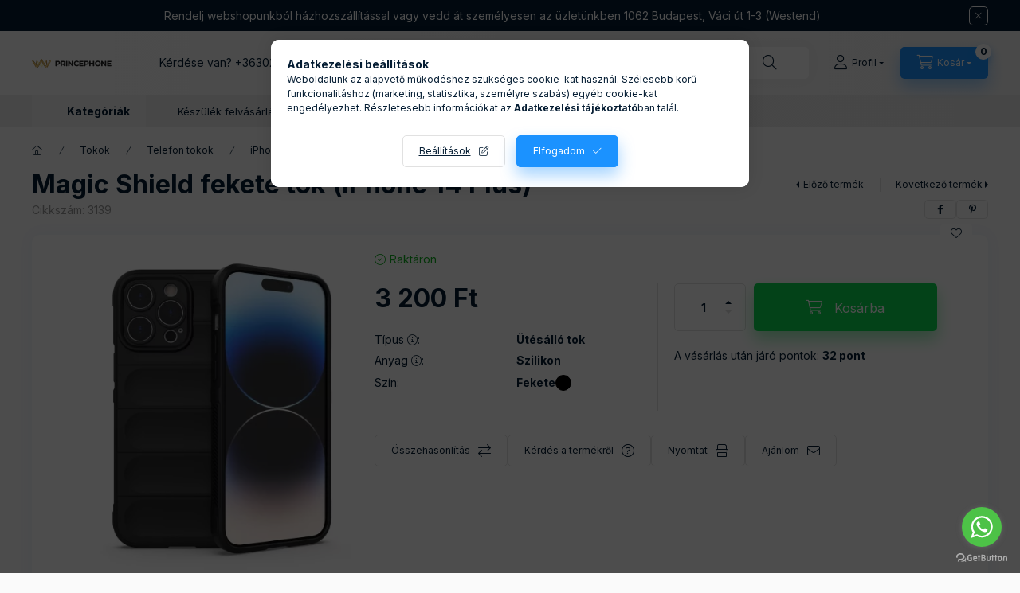

--- FILE ---
content_type: text/html; charset=UTF-8
request_url: https://princephone.hu/Magic-Shield-fekete-tok-iPhone-14-Plus
body_size: 34216
content:
<!DOCTYPE html>
<html lang="hu">
    <head>
        <meta charset="utf-8">
<meta name="description" content="Magic Shield fekete tok (iPhone 14 Plus), Magic Shield fekete tok, stílusos védelem. 	Minőségi TPU szilikon alapanyag 	Kellemes tapintású, jó minőségű 	Készülék">
<meta name="robots" content="index, follow">
<meta http-equiv="X-UA-Compatible" content="IE=Edge">
<meta property="og:site_name" content="PrincePhone" />
<meta property="og:title" content="Magic Shield fekete tok (iPhone 14 Plus) - PrincePhone">
<meta property="og:description" content="Magic Shield fekete tok (iPhone 14 Plus), Magic Shield fekete tok, stílusos védelem. 	Minőségi TPU szilikon alapanyag 	Kellemes tapintású, jó minőségű 	Készülék">
<meta property="og:type" content="product">
<meta property="og:url" content="https://princephone.hu/Magic-Shield-fekete-tok-iPhone-14-Plus">
<meta property="og:image" content="https://princephone.hu/img/72266/3032/3032.webp">
<meta name="google-site-verification" content="PQ1SOR9xvy6ORHXJBk8j69czhVkLPSiJWEifpI1-l3A">
<meta name="theme-color" content="#0A0A0A">
<meta name="msapplication-TileColor" content="#0A0A0A">
<meta name="mobile-web-app-capable" content="yes">
<meta name="apple-mobile-web-app-capable" content="yes">
<meta name="MobileOptimized" content="320">
<meta name="HandheldFriendly" content="true">

<title>Magic Shield fekete tok (iPhone 14 Plus) - PrincePhone</title>


<script>
var service_type="shop";
var shop_url_main="https://princephone.hu";
var actual_lang="hu";
var money_len="0";
var money_thousend=" ";
var money_dec=",";
var shop_id=72266;
var unas_design_url="https:"+"/"+"/"+"princephone.hu"+"/"+"!common_design"+"/"+"custom"+"/"+"princephone.unas.hu"+"/";
var unas_design_code='0';
var unas_base_design_code='2400';
var unas_design_ver=4;
var unas_design_subver=2;
var unas_shop_url='https://princephone.hu';
var responsive="yes";
var price_nullcut_disable=1;
var config_plus=new Array();
config_plus['product_tooltip']=1;
config_plus['cart_fly_id']="cart-box__fly-to-desktop";
config_plus['cart_redirect']=1;
config_plus['cart_refresh_force']="1";
config_plus['money_type']='Ft';
config_plus['money_type_display']='Ft';
config_plus['accessible_design']=true;
var lang_text=new Array();

var UNAS = UNAS || {};
UNAS.shop={"base_url":'https://princephone.hu',"domain":'princephone.hu',"username":'princephone.unas.hu',"id":72266,"lang":'hu',"currency_type":'Ft',"currency_code":'HUF',"currency_rate":'1',"currency_length":0,"base_currency_length":0,"canonical_url":'https://princephone.hu/Magic-Shield-fekete-tok-iPhone-14-Plus'};
UNAS.design={"code":'0',"page":'product_details'};
UNAS.api_auth="4a7a07fade9d39e4951ae8077a78cc89";
UNAS.customer={"email":'',"id":0,"group_id":0,"without_registration":0};
UNAS.shop["category_id"]="478713";
UNAS.shop["sku"]="3139";
UNAS.shop["product_id"]="813459735";
UNAS.shop["only_private_customer_can_purchase"] = false;
 

UNAS.text = {
    "button_overlay_close": `Bezár`,
    "popup_window": `Felugró ablak`,
    "list": `lista`,
    "updating_in_progress": `frissítés folyamatban`,
    "updated": `frissítve`,
    "is_opened": `megnyitva`,
    "is_closed": `bezárva`,
    "deleted": `törölve`,
    "consent_granted": `hozzájárulás megadva`,
    "consent_rejected": `hozzájárulás elutasítva`,
    "field_is_incorrect": `mező hibás`,
    "error_title": `Hiba!`,
    "product_variants": `termék változatok`,
    "product_added_to_cart": `A termék a kosárba került`,
    "product_added_to_cart_with_qty_problem": `A termékből csak [qty_added_to_cart] [qty_unit] került kosárba`,
    "product_removed_from_cart": `A termék törölve a kosárból`,
    "reg_title_name": `Név`,
    "reg_title_company_name": `Cégnév`,
    "number_of_items_in_cart": `Kosárban lévő tételek száma`,
    "cart_is_empty": `A kosár üres`,
    "cart_updated": `A kosár frissült`
};


UNAS.text["delete_from_compare"]= `Törlés összehasonlításból`;
UNAS.text["comparison"]= `Összehasonlítás`;

UNAS.text["delete_from_favourites"]= `Törlés a kedvencek közül`;
UNAS.text["add_to_favourites"]= `Kedvencekhez`;






window.lazySizesConfig=window.lazySizesConfig || {};
window.lazySizesConfig.loadMode=1;
window.lazySizesConfig.loadHidden=false;

window.dataLayer = window.dataLayer || [];
function gtag(){dataLayer.push(arguments)};
gtag('js', new Date());
</script>

<script src="https://princephone.hu/!common_packages/jquery/jquery-3.2.1.js?mod_time=1690980617"></script>
<script src="https://princephone.hu/!common_packages/jquery/plugins/migrate/migrate.js?mod_time=1690980618"></script>
<script src="https://princephone.hu/!common_packages/jquery/plugins/tippy/popper-2.4.4.min.js?mod_time=1690980618"></script>
<script src="https://princephone.hu/!common_packages/jquery/plugins/tippy/tippy-bundle.umd.min.js?mod_time=1690980618"></script>
<script src="https://princephone.hu/!common_packages/jquery/plugins/tools/overlay/overlay.js?mod_time=1759904162"></script>
<script src="https://princephone.hu/!common_packages/jquery/plugins/tools/toolbox/toolbox.expose.js?mod_time=1725517055"></script>
<script src="https://princephone.hu/!common_packages/jquery/plugins/lazysizes/lazysizes.min.js?mod_time=1690980618"></script>
<script src="https://princephone.hu/!common_packages/jquery/plugins/lazysizes/plugins/bgset/ls.bgset.min.js?mod_time=1753261540"></script>
<script src="https://princephone.hu/!common_packages/jquery/own/shop_common/exploded/common.js?mod_time=1764831094"></script>
<script src="https://princephone.hu/!common_packages/jquery/own/shop_common/exploded/common_overlay.js?mod_time=1759904162"></script>
<script src="https://princephone.hu/!common_packages/jquery/own/shop_common/exploded/common_shop_popup.js?mod_time=1759904162"></script>
<script src="https://princephone.hu/!common_packages/jquery/own/shop_common/exploded/function_accessibility_focus.js?mod_time=1759904162"></script>
<script src="https://princephone.hu/!common_packages/jquery/own/shop_common/exploded/page_product_details.js?mod_time=1751445028"></script>
<script src="https://princephone.hu/!common_packages/jquery/own/shop_common/exploded/function_favourites.js?mod_time=1725525526"></script>
<script src="https://princephone.hu/!common_packages/jquery/own/shop_common/exploded/function_compare.js?mod_time=1751445028"></script>
<script src="https://princephone.hu/!common_packages/jquery/own/shop_common/exploded/function_recommend.js?mod_time=1751445028"></script>
<script src="https://princephone.hu/!common_packages/jquery/own/shop_common/exploded/function_product_print.js?mod_time=1725525526"></script>
<script src="https://princephone.hu/!common_packages/jquery/own/shop_common/exploded/function_accessibility_status.js?mod_time=1764233415"></script>
<script src="https://princephone.hu/!common_packages/jquery/plugins/hoverintent/hoverintent.js?mod_time=1690980618"></script>
<script src="https://princephone.hu/!common_packages/jquery/own/shop_tooltip/shop_tooltip.js?mod_time=1759904162"></script>
<script src="https://princephone.hu/!common_design/base/002400/main.js?mod_time=1764233415"></script>
<script src="https://princephone.hu/!common_packages/jquery/plugins/flickity/v3/flickity.pkgd.min.js?mod_time=1759904162"></script>
<script src="https://princephone.hu/!common_packages/jquery/plugins/toastr/toastr.min.js?mod_time=1690980618"></script>

<link href="https://princephone.hu/temp/shop_72266_5ae0f0065a4e658bc3652090e0970178.css?mod_time=1768734211" rel="stylesheet" type="text/css">

<link href="https://princephone.hu/Magic-Shield-fekete-tok-iPhone-14-Plus" rel="canonical">
<link id="favicon-16x16" rel="icon" type="image/png" href="https://princephone.hu/shop_ordered/72266/pic/princephone-favicon162.png" sizes="16x16">
<link id="favicon-32x32" rel="icon" type="image/png" href="https://princephone.hu/shop_ordered/72266/pic/princephone-favicon323.png" sizes="32x32">
<link id="favicon-96x96" rel="icon" type="image/png" href="https://princephone.hu/shop_ordered/72266/pic/princephone-favicon9.png" sizes="96x96">
<link id="favicon-192x192" rel="icon" type="image/png" href="https://princephone.hu/shop_ordered/72266/pic/princephone-favicon96.png" sizes="192x192">
<link href="https://princephone.hu/shop_ordered/72266/design_pic/favicon.ico" rel="shortcut icon">
<script>
        var google_consent=1;
    
        gtag('consent', 'default', {
           'ad_storage': 'denied',
           'ad_user_data': 'denied',
           'ad_personalization': 'denied',
           'analytics_storage': 'denied',
           'functionality_storage': 'denied',
           'personalization_storage': 'denied',
           'security_storage': 'granted'
        });

    
        gtag('consent', 'update', {
           'ad_storage': 'denied',
           'ad_user_data': 'denied',
           'ad_personalization': 'denied',
           'analytics_storage': 'denied',
           'functionality_storage': 'denied',
           'personalization_storage': 'denied',
           'security_storage': 'granted'
        });

        </script>
    <script async src="https://www.googletagmanager.com/gtag/js?id=G-H0YRYEMK0X"></script>    <script>
    gtag('config', 'G-H0YRYEMK0X');

        </script>
        <script>
    var google_analytics=1;

                gtag('event', 'view_item', {
              "currency": "HUF",
              "value": '3200',
              "items": [
                  {
                      "item_id": "3139",
                      "item_name": "Magic Shield fekete tok (iPhone 14 Plus)",
                      "item_category": "Tokok/Telefon tokok/iPhone tok/iPhone 14 Plus tok",
                      "price": '3200'
                  }
              ],
              'non_interaction': true
            });
               </script>
           <script>
        gtag('config', 'AW-11433474325',{'allow_enhanced_conversions':true});
                </script>
            <script>
        var google_ads=1;

                gtag('event','remarketing', {
            'ecomm_pagetype': 'product',
            'ecomm_prodid': ["3139"],
            'ecomm_totalvalue': 3200        });
            </script>
    
    <script>
    var facebook_pixel=1;
    /* <![CDATA[ */
        !function(f,b,e,v,n,t,s){if(f.fbq)return;n=f.fbq=function(){n.callMethod?
            n.callMethod.apply(n,arguments):n.queue.push(arguments)};if(!f._fbq)f._fbq=n;
            n.push=n;n.loaded=!0;n.version='2.0';n.queue=[];t=b.createElement(e);t.async=!0;
            t.src=v;s=b.getElementsByTagName(e)[0];s.parentNode.insertBefore(t,s)}(window,
                document,'script','//connect.facebook.net/en_US/fbevents.js');

        fbq('init', '373376328580206');
                fbq('track', 'PageView', {}, {eventID:'PageView.aWz0oWeFPPIojJm2P37O1gAAB4s'});
        
        fbq('track', 'ViewContent', {
            content_name: 'Magic Shield fekete tok (iPhone 14 Plus)',
            content_category: 'Tokok > Telefon tokok > iPhone tok > iPhone 14 Plus tok',
            content_ids: ['3139'],
            contents: [{'id': '3139', 'quantity': '1'}],
            content_type: 'product',
            value: 3200,
            currency: 'HUF'
        }, {eventID:'ViewContent.aWz0oWeFPPIojJm2P37O1gAAB4s'});

        
        $(document).ready(function() {
            $(document).on("addToCart", function(event, product_array){
                facebook_event('AddToCart',{
					content_name: product_array.name,
					content_category: product_array.category,
					content_ids: [product_array.sku],
					contents: [{'id': product_array.sku, 'quantity': product_array.qty}],
					content_type: 'product',
					value: product_array.price,
					currency: 'HUF'
				}, {eventID:'AddToCart.' + product_array.event_id});
            });

            $(document).on("addToFavourites", function(event, product_array){
                facebook_event('AddToWishlist', {
                    content_ids: [product_array.sku],
                    content_type: 'product'
                }, {eventID:'AddToFavourites.' + product_array.event_id});
            });
        });

    /* ]]> */
    </script>

<script>

<!-- Hotjar Tracking Code for https://princephone.hu/ -->
    (function(h,o,t,j,a,r){
        h.hj=h.hj||function(){(h.hj.q=h.hj.q||[]).push(arguments)};
        h._hjSettings={hjid:5315818,hjsv:6};
        a=o.getElementsByTagName('head')[0];
        r=o.createElement('script');r.async=1;
        r.src=t+h._hjSettings.hjid+j+h._hjSettings.hjsv;
        a.appendChild(r);
    })(window,document,'https://static.hotjar.com/c/hotjar-','.js?sv=');


</script>

        <meta content="width=device-width, initial-scale=1.0" name="viewport" />
        <link rel="preconnect" href="https://fonts.gstatic.com">
        <link rel="preload" href="https://fonts.googleapis.com/css2?family=Inter:wght@400;700;900&display=swap" as="style" />
        <link rel="stylesheet" href="https://fonts.googleapis.com/css2?family=Inter:wght@400;700;900&display=swap" media="print" onload="this.media='all'">
        <noscript>
            <link rel="stylesheet" href="https://fonts.googleapis.com/css2?family=Inter:wght@400;700;900&display=swap" />
        </noscript>
        <link rel="preload" href="https://princephone.hu/!common_design/own/fonts/2400/customicons/custom-icons.css" as="style">
        <link rel="stylesheet" href="https://princephone.hu/!common_design/own/fonts/2400/customicons/custom-icons.css" media="print" onload="this.media='all'">
        <noscript>
            <link rel="stylesheet" href="https://princephone.hu/!common_design/own/fonts/2400/customicons/custom-icons.css" />
        </noscript>
        
        
        
        
        

        
        
        
                
        
        
        
        
        
        
        
        
        
                
        
    </head>


                
                
    
    
    
    
    
    
    
    
    
    
                     
    
    
    
    
    <body class='design_ver4 design_subver1 design_subver2' id="ud_shop_artdet">
    
    <div id="image_to_cart" style="display:none; position:absolute; z-index:100000;"></div>
<div class="overlay_common overlay_warning" id="overlay_cart_add"></div>
<script>$(document).ready(function(){ overlay_init("cart_add",{"onBeforeLoad":false}); });</script>
<div id="overlay_login_outer"></div>	
	<script>
	$(document).ready(function(){
	    var login_redir_init="";

		$("#overlay_login_outer").overlay({
			onBeforeLoad: function() {
                var login_redir_temp=login_redir_init;
                if (login_redir_act!="") {
                    login_redir_temp=login_redir_act;
                    login_redir_act="";
                }

									$.ajax({
						type: "GET",
						async: true,
						url: "https://princephone.hu/shop_ajax/ajax_popup_login.php",
						data: {
							shop_id:"72266",
							lang_master:"hu",
                            login_redir:login_redir_temp,
							explicit:"ok",
							get_ajax:"1"
						},
						success: function(data){
							$("#overlay_login_outer").html(data);
							if (unas_design_ver >= 5) $("#overlay_login_outer").modal('show');
							$('#overlay_login1 input[name=shop_pass_login]').keypress(function(e) {
								var code = e.keyCode ? e.keyCode : e.which;
								if(code.toString() == 13) {		
									document.form_login_overlay.submit();		
								}	
							});	
						}
					});
								},
			top: 50,
			mask: {
	color: "#000000",
	loadSpeed: 200,
	maskId: "exposeMaskOverlay",
	opacity: 0.7
},
			closeOnClick: (config_plus['overlay_close_on_click_forced'] === 1),
			onClose: function(event, overlayIndex) {
				$("#login_redir").val("");
			},
			load: false
		});
		
			});
	function overlay_login() {
		$(document).ready(function(){
			$("#overlay_login_outer").overlay().load();
		});
	}
	function overlay_login_remind() {
        if (unas_design_ver >= 5) {
            $("#overlay_remind").overlay().load();
        } else {
            $(document).ready(function () {
                $("#overlay_login_outer").overlay().close();
                setTimeout('$("#overlay_remind").overlay().load();', 250);
            });
        }
	}

    var login_redir_act="";
    function overlay_login_redir(redir) {
        login_redir_act=redir;
        $("#overlay_login_outer").overlay().load();
    }
	</script>  
	<div class="overlay_common overlay_info" id="overlay_remind"></div>
<script>$(document).ready(function(){ overlay_init("remind",[]); });</script>

	<script>
    	function overlay_login_error_remind() {
		$(document).ready(function(){
			load_login=0;
			$("#overlay_error").overlay().close();
			setTimeout('$("#overlay_remind").overlay().load();', 250);	
		});
	}
	</script>  
	<div class="overlay_common overlay_info" id="overlay_newsletter"></div>
<script>$(document).ready(function(){ overlay_init("newsletter",[]); });</script>

<script>
function overlay_newsletter() {
    $(document).ready(function(){
        $("#overlay_newsletter").overlay().load();
    });
}
</script>
<div class="overlay_common overlay_error" id="overlay_script"></div>
<script>$(document).ready(function(){ overlay_init("script",[]); });</script>
    <script>
    $(document).ready(function() {
        $.ajax({
            type: "GET",
            url: "https://princephone.hu/shop_ajax/ajax_stat.php",
            data: {master_shop_id:"72266",get_ajax:"1"}
        });
    });
    </script>
    

    
    <div id="container" class="page_shop_artdet_3139 readmore-v2
js-ajax-filter-box-checking filter-not-exists filter-box-in-sidebar nav-position-top header-will-fixed fixed-cart-on-artdet">
                        <div class="js-element nanobar js-nanobar" data-element-name="header_text_section_1" role="region" aria-label="nanobar">
        <div class="container">
            <div class="header_text_section_1 nanobar__inner">
                                    <p>Rendelj webshopunkból házhozszállítással vagy vedd át személyesen az üzletünkben <a href="https://www.google.com/maps/dir/47.5103232,19.0840832/princephone/@47.5156967,19.0510843,14z/data=!3m1!4b1!4m9!4m8!1m1!4e1!1m5!1m1!1s0x4741dd187634a247:0xe3e1194ead2a0121!2m2!1d19.0592649!2d47.5132975?entry=ttu">1062 Budapest, Váci út 1-3 (Westend) </a></p>
                                <button type="button" class="btn btn-close nanobar__btn-close" onclick="closeNanobar(this,'header_text_section_1_hide','session','--nanobar-height');" aria-label="Bezár" title="Bezár"></button>
            </div>
        </div>
    </div>
    <script>
        window.addEventListener("DOMContentLoaded", function() {
            root.style.setProperty('--nanobar-height', getHeight($(".js-nanobar")) + "px");
        });
    </script>
    
                <nav id="nav--mobile-top" class="nav header nav--mobile nav--top d-sm-none js-header js-header-fixed">
            <div class="header-inner js-header-inner w-100">
                <div class="d-flex justify-content-center d-sm-none">
                                        <button type="button" class="hamburger-box__dropdown-btn-mobile burger btn dropdown__btn" id="hamburger-box__dropdown-btn"
                            aria-label="Kategóriák" aria-haspopup="dialog" aria-expanded="false" aria-controls="hamburger-box__dropdown"
                            data-btn-for="#hamburger-box__dropdown"
                    >
                        <span class="burger__lines">
                            <span class="burger__line"></span>
                            <span class="burger__line"></span>
                            <span class="burger__line"></span>
                        </span>
                        <span class="dropdown__btn-text">
                            Kategóriák
                        </span>
                    </button>
                                        <button class="search-box__dropdown-btn btn dropdown__btn" type="button" data-btn-for="#search-box__dropdown"
                            aria-label="Keresés" aria-haspopup="dialog" aria-expanded="false" aria-controls="search-box__dropdown"
                    >
                        <span class="search-box__dropdown-btn-icon dropdown__btn-icon icon--search"></span>
                    </button>

                    

                    

                    
                            <button class="profile__dropdown-btn js-profile-btn btn dropdown__btn" id="profile__dropdown-btn" type="button"
            data-orders="https://princephone.hu/shop_order_track.php" data-btn-for="#profile__dropdown"
            aria-label="Profil" aria-haspopup="dialog" aria-expanded="false" aria-controls="profile__dropdown"
    >
        <span class="profile__dropdown-btn-icon dropdown__btn-icon icon--user"></span>
        <span class="profile__text dropdown__btn-text">Profil</span>
            </button>
    
    
                    <button class="cart-box__dropdown-btn btn dropdown__btn js-cart-box-loaded-by-ajax"
                            aria-label="Kosár megtekintése" aria-haspopup="dialog" aria-expanded="false" aria-controls="cart-box__dropdown"
                            type="button" data-btn-for="#cart-box__dropdown"                    >
                        <span class="cart-box__dropdown-btn-icon dropdown__btn-icon icon--cart"></span>
                        <span class="cart-box__text dropdown__btn-text">Kosár</span>
                                    <span id="box_cart_content" class="cart-box">                <span class="bubble cart-box__bubble"><span class="sr-only">Kosárban lévő tételek száma:</span>0</span>
            </span>
    
                    </button>
                </div>
            </div>
        </nav>
                        <header class="header header--mobile py-3 px-4 d-flex justify-content-center d-sm-none position-relative has-tel">
                <div id="header_logo_img2" class="js-element header_logo logo" data-element-name="header_logo">
        <div class="header_logo-img-container">
            <div class="header_logo-img-wrapper">
                                                <a class="has-img" href="https://princephone.hu/">                    <picture>
                                                <source srcset="https://princephone.hu/!common_design/custom/princephone.unas.hu/element/layout_hu_header_logo-400x120_1_default.png?time=1714341928 1x, https://princephone.hu/!common_design/custom/princephone.unas.hu/element/layout_hu_header_logo-400x120_1_default_retina.png?time=1714341928 2x" />
                        <img                              width="100" height="12"
                                                          src="https://princephone.hu/!common_design/custom/princephone.unas.hu/element/layout_hu_header_logo-400x120_1_default.png?time=1714341928"                             
                             alt="PrincePhone                        "/>
                    </picture>
                    </a>                                        </div>
        </div>
    </div>

                        <div class="js-element header_text_section_2 d-sm-none" data-element-name="header_text_section_2">
            <div class="header_text_section_2-slide slide-1"><p>Kérdése van? <a href='tel:+36302500600'>+36302500600</a></p></div>
    </div>

        
        </header>
        <header id="header--desktop" class="header header--desktop d-none d-sm-block js-header js-header-fixed">
            <div class="header-inner js-header-inner">
                <div class="header__top">
                    <div class="container">
                        <div class="header__top-inner">
                            <div class="row no-gutters gutters-md-10 justify-content-center align-items-center">
                                <div class="header__top-left col col-xl-auto">
                                    <div class="header__left-inner d-flex align-items-center">
                                                                                <div class="nav-link--products-placeholder-on-fixed-header burger btn">
                                            <span class="burger__lines">
                                                <span class="burger__line"></span>
                                                <span class="burger__line"></span>
                                                <span class="burger__line"></span>
                                            </span>
                                            <span class="burger__text dropdown__btn-text">
                                                Kategóriák
                                            </span>
                                        </div>
                                        <button type="button" class="hamburger-box__dropdown-btn burger btn dropdown__btn d-lg-none" id="hamburger-box__dropdown-btn2"
                                                aria-label="Kategóriák" aria-haspopup="dialog" aria-expanded="false" aria-controls="hamburger-box__dropdown"
                                                data-btn-for="#hamburger-box__dropdown"
                                        >
                                            <span class="burger__lines">
                                              <span class="burger__line"></span>
                                              <span class="burger__line"></span>
                                              <span class="burger__line"></span>
                                            </span>
                                            <span class="burger__text dropdown__btn-text">
                                              Kategóriák
                                            </span>
                                        </button>
                                                                                    <div id="header_logo_img" class="js-element header_logo logo" data-element-name="header_logo">
        <div class="header_logo-img-container">
            <div class="header_logo-img-wrapper">
                                                <a class="has-img" href="https://princephone.hu/">                    <picture>
                                                <source srcset="https://princephone.hu/!common_design/custom/princephone.unas.hu/element/layout_hu_header_logo-400x120_1_default.png?time=1714341928 1x, https://princephone.hu/!common_design/custom/princephone.unas.hu/element/layout_hu_header_logo-400x120_1_default_retina.png?time=1714341928 2x" />
                        <img                              width="100" height="12"
                                                          src="https://princephone.hu/!common_design/custom/princephone.unas.hu/element/layout_hu_header_logo-400x120_1_default.png?time=1714341928"                             
                             alt="PrincePhone                        "/>
                    </picture>
                    </a>                                        </div>
        </div>
    </div>

                                        <div class="js-element header_text_section_2" data-element-name="header_text_section_2">
            <div class="header_text_section_2-slide slide-1"><p>Kérdése van? <a href='tel:+36302500600'>+36302500600</a></p></div>
    </div>

                                    </div>
                                </div>
                                <div class="header__top-right col-auto col-xl d-flex justify-content-end align-items-center">
                                    <button class="search-box__dropdown-btn btn dropdown__btn d-xl-none" id="#search-box__dropdown-btn2"
                                            aria-label="Keresés" aria-haspopup="dialog" aria-expanded="false" aria-controls="search-box__dropdown2"
                                            type="button" data-btn-for="#search-box__dropdown2"
                                    >
                                        <span class="search-box__dropdown-btn-icon dropdown__btn-icon icon--search"></span>
                                        <span class="search-box__text dropdown__btn-text">Keresés</span>
                                    </button>
                                    <div class="search-box__dropdown dropdown__content dropdown__content-till-lg" id="search-box__dropdown2" data-content-for="#search-box__dropdown-btn2" data-content-direction="full">
                                        <span class="dropdown__caret"></span>
                                        <button class="dropdown__btn-close search-box__dropdown__btn-close btn btn-close" type="button" aria-label="Bezár"></button>
                                        <div class="dropdown__content-inner search-box__inner position-relative js-search browser-is-chrome search-smart-enabled"
     id="box_search_content2">
    <form name="form_include_search2" id="form_include_search2" action="https://princephone.hu/shop_search.php" method="get">
    <div class="search-box__form-inner d-flex flex-column">
        <div class="form-group box-search-group mb-0 js-search-smart-insert-after-here">
            <input data-stay-visible-breakpoint="1280" id="box_search_input2" class="search-box__input ac_input js-search-input form-control"
                   name="search" pattern=".{3,100}" aria-label="Keresés" title="Hosszabb kereső kifejezést írjon be!"
                   placeholder="Keresés" type="search" maxlength="100" autocomplete="off" required                   role="combobox" aria-autocomplete="list" aria-expanded="false"
                                      aria-controls="search-smart-suggestions search-smart-actual-query search-smart-categories search-smart-contents search-smart-products"
                               >
            <div class="search-box__search-btn-outer input-group-append" title="Keresés">
                <button class="btn search-box__search-btn" aria-label="Keresés">
                    <span class="search-box__search-btn-icon icon--search"></span>
                </button>
            </div>
            <div class="search__loading">
                <div class="loading-spinner--small"></div>
            </div>
        </div>
        <div class="ac_results2">
            <span class="ac_result__caret"></span>
        </div>
    </div>
    </form>
</div>

                                    </div>
                                                                                <button class="profile__dropdown-btn js-profile-btn btn dropdown__btn" id="profile__dropdown-btn2" type="button"
            data-orders="https://princephone.hu/shop_order_track.php" data-btn-for="#profile__dropdown"
            aria-label="Profil" aria-haspopup="dialog" aria-expanded="false" aria-controls="profile__dropdown"
    >
        <span class="profile__dropdown-btn-icon dropdown__btn-icon icon--user"></span>
        <span class="profile__text dropdown__btn-text">Profil</span>
            </button>
    
    
                                    <button id="cart-box__fly-to-desktop" class="cart-box__dropdown-btn btn dropdown__btn js-cart-box-loaded-by-ajax"
                                            aria-label="Kosár megtekintése" aria-describedby="box_cart_content" aria-haspopup="dialog" aria-expanded="false" aria-controls="cart-box__dropdown"
                                            type="button" data-btn-for="#cart-box__dropdown"                                    >
                                        <span class="cart-box__dropdown-btn-icon dropdown__btn-icon icon--cart"></span>
                                        <span class="cart-box__text dropdown__btn-text">Kosár</span>
                                        <span class="bubble cart-box__bubble">-</span>
                                    </button>
                                </div>
                            </div>
                        </div>
                    </div>
                </div>
                                <div class="header__bottom">
                    <div class="container">
                        <nav class="navbar d-none d-lg-flex navbar-expand navbar-light align-items-stretch">
                                                        <ul id="nav--cat" class="nav nav--cat js-navbar-nav">
                                <li class="nav-item dropdown nav--main nav-item--products">
                                    <a class="nav-link nav-link--products burger d-lg-flex" href="#" onclick="event.preventDefault();" role="button" data-text="Kategóriák" data-toggle="dropdown"
                                       aria-label="Kategóriák" aria-haspopup="dialog" aria-controls="dropdown-cat"
                                        aria-expanded="false"                                    >
                                        <span class="burger__lines">
                                            <span class="burger__line"></span>
                                            <span class="burger__line"></span>
                                            <span class="burger__line"></span>
                                        </span>
                                        <span class="burger__text dropdown__btn-text">
                                            Kategóriák
                                        </span>
                                    </a>
                                    <div id="dropdown-cat" class="dropdown-menu d-none d-block clearfix dropdown--cat with-auto-breaking-megasubmenu dropdown--level-0">
                                                    <ul class="nav-list--0" aria-label="Kategóriák">
            <li id="nav-item-akcio" class="nav-item spec-item js-nav-item-akcio">
                        <a class="nav-link" href="https://princephone.hu/shop_artspec.php?artspec=1"               aria-label="Akciók kategória"
                           >
                                            <span class="nav-link__icon">
                                            <img width="24" height="24" alt="Akciók icon" class="lazyload"
                            src="https://princephone.hu/main_pic/space.gif" data-srcset="https://princephone.hu/img/72266/caticon_spec_cat_1/spec_cat_1_icon.png?time=1760084197"
                            onerror="this.onerror=null; this.src='https://princephone.hu/main_pic/space.gif'; this.removeAttribute('srcset');"
                        >
                                    </span>
                                <span class="nav-link__text">
                    Akciók                </span>
            </a>
                    </li>
            <li id="nav-item-510359" class="nav-item dropdown js-nav-item-510359">
                        <a class="nav-link" href="https://princephone.hu/Karacsonyi-tok"               aria-label="Karácsonyi telefon tok kategória (149 darab termék)"
                data-toggle="dropdown" data-mouseover="handleSub('510359','https://princephone.hu/shop_ajax/ajax_box_cat.php?get_ajax=1&type=layout&change_lang=hu&level=1&key=510359&box_var_name=shop_cat&box_var_layout_cache=1&box_var_expand_cache=yes&box_var_expand_cache_name=desktop&box_var_layout_level0=0&box_var_layout_level1=1&box_var_layout=2&box_var_ajax=1&box_var_section=content&box_var_highlight=yes&box_var_type=expand&box_var_div=no');" aria-haspopup="true" aria-expanded="false"            >
                                            <span class="nav-link__icon">
                                            <img width="24" height="24" alt="Karácsonyi telefon tok icon" class="lazyload"
                            src="https://princephone.hu/main_pic/space.gif" data-srcset="https://princephone.hu/img/72266/caticon_510359/510359_icon.png?time=1765446825"
                            onerror="this.onerror=null; this.src='https://princephone.hu/main_pic/space.gif'; this.removeAttribute('srcset');"
                        >
                                    </span>
                                <span class="nav-link__text">
                    Karácsonyi telefon tok&nbsp;<span class="nav-item__count round-bracket-around">149</span>                </span>
            </a>
                        <div class="megasubmenu dropdown-menu">
                <div class="megasubmenu__sticky-content">
                    <div class="loading-spinner"></div>
                </div>
                            </div>
                    </li>
            <li id="nav-item-267730" class="nav-item js-nav-item-267730">
                        <a class="nav-link" href="https://princephone.hu/Keszletkisopres"               aria-label="Készletkisöprés kategória (85 darab termék)"
                           >
                                            <span class="nav-link__icon">
                                            <img width="24" height="24" alt="Készletkisöprés icon" class="lazyload"
                            src="https://princephone.hu/main_pic/space.gif" data-srcset="https://princephone.hu/img/72266/caticon_267730/267730_icon.png?time=1760083881"
                            onerror="this.onerror=null; this.src='https://princephone.hu/main_pic/space.gif'; this.removeAttribute('srcset');"
                        >
                                    </span>
                                <span class="nav-link__text">
                    Készletkisöprés&nbsp;<span class="nav-item__count round-bracket-around">85</span>                </span>
            </a>
                    </li>
            <li id="nav-item-389391" class="nav-item dropdown js-nav-item-389391">
                        <a class="nav-link" href="https://princephone.hu/Tokok-asd"               aria-label="Tokok kategória (4854 darab termék)"
                data-toggle="dropdown" data-mouseover="handleSub('389391','https://princephone.hu/shop_ajax/ajax_box_cat.php?get_ajax=1&type=layout&change_lang=hu&level=1&key=389391&box_var_name=shop_cat&box_var_layout_cache=1&box_var_expand_cache=yes&box_var_expand_cache_name=desktop&box_var_layout_level0=0&box_var_layout_level1=1&box_var_layout=2&box_var_ajax=1&box_var_section=content&box_var_highlight=yes&box_var_type=expand&box_var_div=no');" aria-haspopup="true" aria-expanded="false"            >
                                            <span class="nav-link__icon">
                                            <img width="24" height="24" alt="Tokok icon" class="lazyload"
                            src="https://princephone.hu/main_pic/space.gif" data-srcset="https://princephone.hu/img/72266/caticon_389391/389391_icon.png?time=1760020440"
                            onerror="this.onerror=null; this.src='https://princephone.hu/main_pic/space.gif'; this.removeAttribute('srcset');"
                        >
                                    </span>
                                <span class="nav-link__text">
                    Tokok&nbsp;<span class="nav-item__count round-bracket-around">4854</span>                </span>
            </a>
                        <div class="megasubmenu dropdown-menu">
                <div class="megasubmenu__sticky-content">
                    <div class="loading-spinner"></div>
                </div>
                            </div>
                    </li>
            <li id="nav-item-575522" class="nav-item dropdown js-nav-item-575522">
                        <a class="nav-link" href="https://princephone.hu/Folia"               aria-label="Kijelzővédő fóliák kategória (506 darab termék)"
                data-toggle="dropdown" data-mouseover="handleSub('575522','https://princephone.hu/shop_ajax/ajax_box_cat.php?get_ajax=1&type=layout&change_lang=hu&level=1&key=575522&box_var_name=shop_cat&box_var_layout_cache=1&box_var_expand_cache=yes&box_var_expand_cache_name=desktop&box_var_layout_level0=0&box_var_layout_level1=1&box_var_layout=2&box_var_ajax=1&box_var_section=content&box_var_highlight=yes&box_var_type=expand&box_var_div=no');" aria-haspopup="true" aria-expanded="false"            >
                                            <span class="nav-link__icon">
                                            <img width="24" height="24" alt="Kijelzővédő fóliák icon" class="lazyload"
                            src="https://princephone.hu/main_pic/space.gif" data-srcset="https://princephone.hu/img/72266/caticon_575522/575522_icon.png?time=1760020372"
                            onerror="this.onerror=null; this.src='https://princephone.hu/main_pic/space.gif'; this.removeAttribute('srcset');"
                        >
                                    </span>
                                <span class="nav-link__text">
                    Kijelzővédő fóliák&nbsp;<span class="nav-item__count round-bracket-around">506</span>                </span>
            </a>
                        <div class="megasubmenu dropdown-menu">
                <div class="megasubmenu__sticky-content">
                    <div class="loading-spinner"></div>
                </div>
                            </div>
                    </li>
            <li id="nav-item-530656" class="nav-item dropdown js-nav-item-530656">
                        <a class="nav-link" href="https://princephone.hu/Audio"               aria-label="Audio kategória (105 darab termék)"
                data-toggle="dropdown" data-mouseover="handleSub('530656','https://princephone.hu/shop_ajax/ajax_box_cat.php?get_ajax=1&type=layout&change_lang=hu&level=1&key=530656&box_var_name=shop_cat&box_var_layout_cache=1&box_var_expand_cache=yes&box_var_expand_cache_name=desktop&box_var_layout_level0=0&box_var_layout_level1=1&box_var_layout=2&box_var_ajax=1&box_var_section=content&box_var_highlight=yes&box_var_type=expand&box_var_div=no');" aria-haspopup="true" aria-expanded="false"            >
                                            <span class="nav-link__icon">
                                            <img width="24" height="24" alt="Audio icon" class="lazyload"
                            src="https://princephone.hu/main_pic/space.gif" data-srcset="https://princephone.hu/img/72266/caticon_530656/530656_icon.png?time=1760020634"
                            onerror="this.onerror=null; this.src='https://princephone.hu/main_pic/space.gif'; this.removeAttribute('srcset');"
                        >
                                    </span>
                                <span class="nav-link__text">
                    Audio&nbsp;<span class="nav-item__count round-bracket-around">105</span>                </span>
            </a>
                        <div class="megasubmenu dropdown-menu">
                <div class="megasubmenu__sticky-content">
                    <div class="loading-spinner"></div>
                </div>
                            </div>
                    </li>
            <li id="nav-item-610882" class="nav-item dropdown js-nav-item-610882">
                        <a class="nav-link" href="https://princephone.hu/Kiegeszitok"               aria-label="Kiegészítők kategória (304 darab termék)"
                data-toggle="dropdown" data-mouseover="handleSub('610882','https://princephone.hu/shop_ajax/ajax_box_cat.php?get_ajax=1&type=layout&change_lang=hu&level=1&key=610882&box_var_name=shop_cat&box_var_layout_cache=1&box_var_expand_cache=yes&box_var_expand_cache_name=desktop&box_var_layout_level0=0&box_var_layout_level1=1&box_var_layout=2&box_var_ajax=1&box_var_section=content&box_var_highlight=yes&box_var_type=expand&box_var_div=no');" aria-haspopup="true" aria-expanded="false"            >
                                            <span class="nav-link__icon">
                                            <img width="24" height="24" alt="Kiegészítők icon" class="lazyload"
                            src="https://princephone.hu/main_pic/space.gif" data-srcset="https://princephone.hu/img/72266/caticon_610882/610882_icon.png?time=1760022088"
                            onerror="this.onerror=null; this.src='https://princephone.hu/main_pic/space.gif'; this.removeAttribute('srcset');"
                        >
                                    </span>
                                <span class="nav-link__text">
                    Kiegészítők&nbsp;<span class="nav-item__count round-bracket-around">304</span>                </span>
            </a>
                        <div class="megasubmenu dropdown-menu">
                <div class="megasubmenu__sticky-content">
                    <div class="loading-spinner"></div>
                </div>
                            </div>
                    </li>
            <li id="nav-item-261543" class="nav-item dropdown js-nav-item-261543">
                        <a class="nav-link" href="https://princephone.hu/Autos-tartozekok"               aria-label="Autós tartozékok kategória (135 darab termék)"
                data-toggle="dropdown" data-mouseover="handleSub('261543','https://princephone.hu/shop_ajax/ajax_box_cat.php?get_ajax=1&type=layout&change_lang=hu&level=1&key=261543&box_var_name=shop_cat&box_var_layout_cache=1&box_var_expand_cache=yes&box_var_expand_cache_name=desktop&box_var_layout_level0=0&box_var_layout_level1=1&box_var_layout=2&box_var_ajax=1&box_var_section=content&box_var_highlight=yes&box_var_type=expand&box_var_div=no');" aria-haspopup="true" aria-expanded="false"            >
                                            <span class="nav-link__icon">
                                            <img width="24" height="24" alt="Autós tartozékok icon" class="lazyload"
                            src="https://princephone.hu/main_pic/space.gif" data-srcset="https://princephone.hu/img/72266/caticon_261543/261543_icon.png?time=1760020839"
                            onerror="this.onerror=null; this.src='https://princephone.hu/main_pic/space.gif'; this.removeAttribute('srcset');"
                        >
                                    </span>
                                <span class="nav-link__text">
                    Autós tartozékok&nbsp;<span class="nav-item__count round-bracket-around">135</span>                </span>
            </a>
                        <div class="megasubmenu dropdown-menu">
                <div class="megasubmenu__sticky-content">
                    <div class="loading-spinner"></div>
                </div>
                            </div>
                    </li>
            <li id="nav-item-798256" class="nav-item js-nav-item-798256">
                        <a class="nav-link" href="https://princephone.hu/Mobiltelefonok"               aria-label="Használt telefonkészülék kategória (155 darab termék)"
                           >
                                            <span class="nav-link__icon">
                                            <img width="24" height="24" alt="Használt telefonkészülék icon" class="lazyload"
                            src="https://princephone.hu/main_pic/space.gif" data-srcset="https://princephone.hu/img/72266/caticon_798256/798256_icon.png?time=1760020995"
                            onerror="this.onerror=null; this.src='https://princephone.hu/main_pic/space.gif'; this.removeAttribute('srcset');"
                        >
                                    </span>
                                <span class="nav-link__text">
                    Használt telefonkészülék&nbsp;<span class="nav-item__count round-bracket-around">155</span>                </span>
            </a>
                    </li>
            <li id="nav-item-396145" class="nav-item js-nav-item-396145">
                        <a class="nav-link" href="https://princephone.hu/Hasznalt-keszulekek"               aria-label="Használt okoseszközök kategória (26 darab termék)"
                           >
                                            <span class="nav-link__icon">
                                            <img width="24" height="24" alt="Használt okoseszközök icon" class="lazyload"
                            src="https://princephone.hu/main_pic/space.gif" data-srcset="https://princephone.hu/img/72266/caticon_396145/396145_icon.png?time=1760021791"
                            onerror="this.onerror=null; this.src='https://princephone.hu/main_pic/space.gif'; this.removeAttribute('srcset');"
                        >
                                    </span>
                                <span class="nav-link__text">
                    Használt okoseszközök&nbsp;<span class="nav-item__count round-bracket-around">26</span>                </span>
            </a>
                    </li>
            <li id="nav-item-304753" class="nav-item js-nav-item-304753">
                        <a class="nav-link" href="https://princephone.hu/Powerbank"               aria-label="Powerbankok kategória (39 darab termék)"
                           >
                                            <span class="nav-link__icon">
                                            <img width="24" height="24" alt="Powerbankok icon" class="lazyload"
                            src="https://princephone.hu/main_pic/space.gif" data-srcset="https://princephone.hu/img/72266/caticon_304753/304753_icon.png?time=1760021374"
                            onerror="this.onerror=null; this.src='https://princephone.hu/main_pic/space.gif'; this.removeAttribute('srcset');"
                        >
                                    </span>
                                <span class="nav-link__text">
                    Powerbankok&nbsp;<span class="nav-item__count round-bracket-around">39</span>                </span>
            </a>
                    </li>
            <li id="nav-item-674691" class="nav-item dropdown js-nav-item-674691">
                        <a class="nav-link" href="https://princephone.hu/Toltok-kabelek"               aria-label="Töltők és kábelek kategória (164 darab termék)"
                data-toggle="dropdown" data-mouseover="handleSub('674691','https://princephone.hu/shop_ajax/ajax_box_cat.php?get_ajax=1&type=layout&change_lang=hu&level=1&key=674691&box_var_name=shop_cat&box_var_layout_cache=1&box_var_expand_cache=yes&box_var_expand_cache_name=desktop&box_var_layout_level0=0&box_var_layout_level1=1&box_var_layout=2&box_var_ajax=1&box_var_section=content&box_var_highlight=yes&box_var_type=expand&box_var_div=no');" aria-haspopup="true" aria-expanded="false"            >
                                            <span class="nav-link__icon">
                                            <img width="24" height="24" alt="Töltők és kábelek icon" class="lazyload"
                            src="https://princephone.hu/main_pic/space.gif" data-srcset="https://princephone.hu/img/72266/caticon_674691/674691_icon.png?time=1760082769"
                            onerror="this.onerror=null; this.src='https://princephone.hu/main_pic/space.gif'; this.removeAttribute('srcset');"
                        >
                                    </span>
                                <span class="nav-link__text">
                    Töltők és kábelek&nbsp;<span class="nav-item__count round-bracket-around">164</span>                </span>
            </a>
                        <div class="megasubmenu dropdown-menu">
                <div class="megasubmenu__sticky-content">
                    <div class="loading-spinner"></div>
                </div>
                            </div>
                    </li>
            <li id="nav-item-935806" class="nav-item js-nav-item-935806">
                        <a class="nav-link" href="https://princephone.hu/Okosorak"               aria-label="Okosórák kategória (15 darab termék)"
                           >
                                            <span class="nav-link__icon">
                                            <img width="24" height="24" alt="Okosórák icon" class="lazyload"
                            src="https://princephone.hu/main_pic/space.gif" data-srcset="https://princephone.hu/img/72266/caticon_935806/935806_icon.png?time=1760021822"
                            onerror="this.onerror=null; this.src='https://princephone.hu/main_pic/space.gif'; this.removeAttribute('srcset');"
                        >
                                    </span>
                                <span class="nav-link__text">
                    Okosórák&nbsp;<span class="nav-item__count round-bracket-around">15</span>                </span>
            </a>
                    </li>
            <li id="nav-item-924665" class="nav-item js-nav-item-924665">
                        <a class="nav-link" href="https://princephone.hu/Erinto-ceruzak-stylus"               aria-label="Érintő ceruzák, stylus kategória (16 darab termék)"
                           >
                                            <span class="nav-link__icon">
                                            <img width="24" height="24" alt="Érintő ceruzák, stylus icon" class="lazyload"
                            src="https://princephone.hu/main_pic/space.gif" data-srcset="https://princephone.hu/img/72266/caticon_924665/924665_icon.png?time=1760083108"
                            onerror="this.onerror=null; this.src='https://princephone.hu/main_pic/space.gif'; this.removeAttribute('srcset');"
                        >
                                    </span>
                                <span class="nav-link__text">
                    Érintő ceruzák, stylus&nbsp;<span class="nav-item__count round-bracket-around">16</span>                </span>
            </a>
                    </li>
            <li id="nav-item-244905" class="nav-item js-nav-item-244905">
                        <a class="nav-link" href="https://princephone.hu/Fotozas-selfie"               aria-label="Fotózás, selfie kategória (36 darab termék)"
                           >
                                            <span class="nav-link__icon">
                                            <img width="24" height="24" alt="Fotózás, selfie icon" class="lazyload"
                            src="https://princephone.hu/main_pic/space.gif" data-srcset="https://princephone.hu/img/72266/caticon_244905/244905_icon.png?time=1760083350"
                            onerror="this.onerror=null; this.src='https://princephone.hu/main_pic/space.gif'; this.removeAttribute('srcset');"
                        >
                                    </span>
                                <span class="nav-link__text">
                    Fotózás, selfie&nbsp;<span class="nav-item__count round-bracket-around">36</span>                </span>
            </a>
                    </li>
            <li id="nav-item-479939" class="nav-item dropdown js-nav-item-479939">
                        <a class="nav-link" href="https://princephone.hu/Periferiak"               aria-label="Perifériák kategória (7 darab termék)"
                data-toggle="dropdown" data-mouseover="handleSub('479939','https://princephone.hu/shop_ajax/ajax_box_cat.php?get_ajax=1&type=layout&change_lang=hu&level=1&key=479939&box_var_name=shop_cat&box_var_layout_cache=1&box_var_expand_cache=yes&box_var_expand_cache_name=desktop&box_var_layout_level0=0&box_var_layout_level1=1&box_var_layout=2&box_var_ajax=1&box_var_section=content&box_var_highlight=yes&box_var_type=expand&box_var_div=no');" aria-haspopup="true" aria-expanded="false"            >
                                            <span class="nav-link__icon">
                                            <img width="24" height="24" alt="Perifériák icon" class="lazyload"
                            src="https://princephone.hu/main_pic/space.gif" data-srcset="https://princephone.hu/img/72266/caticon_479939/479939_icon.png?time=1760083524"
                            onerror="this.onerror=null; this.src='https://princephone.hu/main_pic/space.gif'; this.removeAttribute('srcset');"
                        >
                                    </span>
                                <span class="nav-link__text">
                    Perifériák&nbsp;<span class="nav-item__count round-bracket-around">7</span>                </span>
            </a>
                        <div class="megasubmenu dropdown-menu">
                <div class="megasubmenu__sticky-content">
                    <div class="loading-spinner"></div>
                </div>
                            </div>
                    </li>
            <li id="nav-item-826334" class="nav-item dropdown js-nav-item-826334">
                        <a class="nav-link" href="https://princephone.hu/Szerviz"               aria-label="Szervíz, alkatrészek kategória (455 darab termék)"
                data-toggle="dropdown" data-mouseover="handleSub('826334','https://princephone.hu/shop_ajax/ajax_box_cat.php?get_ajax=1&type=layout&change_lang=hu&level=1&key=826334&box_var_name=shop_cat&box_var_layout_cache=1&box_var_expand_cache=yes&box_var_expand_cache_name=desktop&box_var_layout_level0=0&box_var_layout_level1=1&box_var_layout=2&box_var_ajax=1&box_var_section=content&box_var_highlight=yes&box_var_type=expand&box_var_div=no');" aria-haspopup="true" aria-expanded="false"            >
                                            <span class="nav-link__icon">
                                            <img width="24" height="24" alt="Szervíz, alkatrészek icon" class="lazyload"
                            src="https://princephone.hu/main_pic/space.gif" data-srcset="https://princephone.hu/img/72266/caticon_826334/826334_icon.png?time=1760083653"
                            onerror="this.onerror=null; this.src='https://princephone.hu/main_pic/space.gif'; this.removeAttribute('srcset');"
                        >
                                    </span>
                                <span class="nav-link__text">
                    Szervíz, alkatrészek&nbsp;<span class="nav-item__count round-bracket-around">455</span>                </span>
            </a>
                        <div class="megasubmenu dropdown-menu">
                <div class="megasubmenu__sticky-content">
                    <div class="loading-spinner"></div>
                </div>
                            </div>
                    </li>
            <li id="nav-item-996302" class="nav-item dropdown js-nav-item-996302">
                        <a class="nav-link" href="https://princephone.hu/Tartozekok"               aria-label="Jó ha van kategória (61 darab termék)"
                data-toggle="dropdown" data-mouseover="handleSub('996302','https://princephone.hu/shop_ajax/ajax_box_cat.php?get_ajax=1&type=layout&change_lang=hu&level=1&key=996302&box_var_name=shop_cat&box_var_layout_cache=1&box_var_expand_cache=yes&box_var_expand_cache_name=desktop&box_var_layout_level0=0&box_var_layout_level1=1&box_var_layout=2&box_var_ajax=1&box_var_section=content&box_var_highlight=yes&box_var_type=expand&box_var_div=no');" aria-haspopup="true" aria-expanded="false"            >
                                            <span class="nav-link__icon">
                                            <img width="24" height="24" alt="Jó ha van icon" class="lazyload"
                            src="https://princephone.hu/main_pic/space.gif" data-srcset="https://princephone.hu/img/72266/caticon_996302/996302_icon.png?time=1760083968"
                            onerror="this.onerror=null; this.src='https://princephone.hu/main_pic/space.gif'; this.removeAttribute('srcset');"
                        >
                                    </span>
                                <span class="nav-link__text">
                    Jó ha van&nbsp;<span class="nav-item__count round-bracket-around">61</span>                </span>
            </a>
                        <div class="megasubmenu dropdown-menu">
                <div class="megasubmenu__sticky-content">
                    <div class="loading-spinner"></div>
                </div>
                            </div>
                    </li>
        </ul>

    
                                    </div>
                                </li>
                            </ul>
                                                                                                                    
    <ul aria-label="Menüpontok" id="nav--menu" class="nav nav--menu js-navbar-nav">
                <li class="nav-item nav--main js-nav-item-503379">
                        <a class="nav-link" href="https://princephone.hu/spg/503379/Keszulek-felvasarlas" >
                            Készülék felvásárlás
            </a>
                    </li>
                <li class="nav-item nav--main js-nav-item-194272">
                        <a class="nav-link" href="https://princephone.hu/Telefon-szerviz" >
                            Telefon szervíz
            </a>
                    </li>
                <li class="nav-item nav--main js-nav-item-930300">
                        <a class="nav-link" href="https://princephone.hu/blog" >
                            Blog
            </a>
                    </li>
            </ul>

    
                                                    </nav>
                        <script>
    let addOverflowHidden = function() {
        $('.hamburger-box__dropdown-inner').addClass('overflow-hidden');
    }
    function scrollToBreadcrumb() {
        scrollToElement({ element: '.nav-list-breadcrumb', offset: getVisibleDistanceTillHeaderBottom(), scrollIn: '.hamburger-box__dropdown-inner', container: '.hamburger-box__dropdown-inner', duration: 0, callback: addOverflowHidden });
    }

    function setHamburgerBoxHeight(height) {
        $('.hamburger-box__dropdown').css('height', height + 80);
    }

    let mobileMenuScrollData = [];

    function handleSub2(thisOpenBtn, id, ajaxUrl) {
        let navItem = $('#nav-item-'+id+'--m');
        let openBtn = $(thisOpenBtn);
        let $thisScrollableNavList = navItem.closest('.nav-list-mobile');
        let thisNavListLevel = $thisScrollableNavList.data("level");

        if ( thisNavListLevel == 0 ) {
            $thisScrollableNavList = navItem.closest('.hamburger-box__dropdown-inner');
        }
        mobileMenuScrollData["level_" + thisNavListLevel + "_position"] = $thisScrollableNavList.scrollTop();
        mobileMenuScrollData["level_" + thisNavListLevel + "_element"] = $thisScrollableNavList;

        if (!navItem.hasClass('ajax-loading')) {
            if (catSubOpen2(openBtn, navItem)) {
                if (ajaxUrl) {
                    if (!navItem.hasClass('ajax-loaded')) {
                        catSubLoad2(navItem, ajaxUrl);
                    } else {
                        scrollToBreadcrumb();
                    }
                } else {
                    scrollToBreadcrumb();
                }
            }
        }
    }
    function catSubOpen2(openBtn,navItem) {
        let thisSubMenu = navItem.find('.nav-list-menu--sub').first();
        let thisParentMenu = navItem.closest('.nav-list-menu');
        thisParentMenu.addClass('hidden');

        if (navItem.hasClass('show')) {
            openBtn.attr('aria-expanded','false');
            navItem.removeClass('show');
            thisSubMenu.removeClass('show');
        } else {
            openBtn.attr('aria-expanded','true');
            navItem.addClass('show');
            thisSubMenu.addClass('show');
            if (window.matchMedia('(min-width: 576px) and (max-width: 1259.8px )').matches) {
                let thisSubMenuHeight = thisSubMenu.outerHeight();
                if (thisSubMenuHeight > 0) {
                    setHamburgerBoxHeight(thisSubMenuHeight);
                }
            }
        }
        return true;
    }
    function catSubLoad2(navItem, ajaxUrl){
        let thisSubMenu = $('.nav-list-menu--sub', navItem);
        $.ajax({
            type: 'GET',
            url: ajaxUrl,
            beforeSend: function(){
                navItem.addClass('ajax-loading');
                setTimeout(function (){
                    if (!navItem.hasClass('ajax-loaded')) {
                        navItem.addClass('ajax-loader');
                        thisSubMenu.addClass('loading');
                    }
                }, 150);
            },
            success:function(data){
                thisSubMenu.html(data);
                $(document).trigger("ajaxCatSubLoaded");

                let thisParentMenu = navItem.closest('.nav-list-menu');
                let thisParentBreadcrumb = thisParentMenu.find('> .nav-list-breadcrumb');

                /* ha már van a szülőnek breadcrumbja, akkor azt hozzáfűzzük a gyerekhez betöltéskor */
                if (thisParentBreadcrumb.length > 0) {
                    let thisParentLink = thisParentBreadcrumb.find('.nav-list-parent-link').clone();
                    let thisSubMenuParentLink = thisSubMenu.find('.nav-list-parent-link');
                    thisParentLink.insertBefore(thisSubMenuParentLink);
                }

                navItem.removeClass('ajax-loading ajax-loader').addClass('ajax-loaded');
                thisSubMenu.removeClass('loading');
                if (window.matchMedia('(min-width: 576px) and (max-width: 1259.8px )').matches) {
                    let thisSubMenuHeight = thisSubMenu.outerHeight();
                    setHamburgerBoxHeight(thisSubMenuHeight);
                }
                scrollToBreadcrumb();
            }
        });
    }
    function catBack(thisBtn) {
        let thisCatLevel = $(thisBtn).closest('.nav-list-menu--sub');
        let thisParentItem = $(thisBtn).closest('.nav-item.show');
        let thisParentMenu = thisParentItem.closest('.nav-list-menu');

        if ( $(thisBtn).data("belongs-to-level") == 0 ) {
            mobileMenuScrollData["level_0_element"].animate({ scrollTop: mobileMenuScrollData["level_0_position"] }, 0, function() {});
        }

        if (window.matchMedia('(min-width: 576px) and (max-width: 1259.8px )').matches) {
            let thisParentMenuHeight = 0;
            if ( thisParentItem.parent('ul').hasClass('nav-list-mobile--0') ) {
                let sumHeight = 0;
                $( thisParentItem.closest('.hamburger-box__dropdown-nav-lists-wrapper').children() ).each(function() {
                    sumHeight+= $(this).outerHeight(true);
                });
                thisParentMenuHeight = sumHeight;
            } else {
                thisParentMenuHeight = thisParentMenu.outerHeight();
            }
            setHamburgerBoxHeight(thisParentMenuHeight);
        }
        if ( thisParentItem.parent('ul').hasClass('nav-list-mobile--0') ) {
            $('.hamburger-box__dropdown-inner').removeClass('overflow-hidden');
        }
        thisParentMenu.removeClass('hidden');
        thisCatLevel.removeClass('show');
        thisParentItem.removeClass('show');
        thisParentItem.find('.nav-button').attr('aria-expanded','false');
        return true;
    }

    function handleSub($id, $ajaxUrl) {
        let $navItem = $('#nav-item-'+$id);

        if (!$navItem.hasClass('ajax-loading')) {
            if (catSubOpen($navItem)) {
                if (!$navItem.hasClass('ajax-loaded')) {
                    catSubLoad($id, $ajaxUrl);
                }
            }
        }
    }

    function catSubOpen($navItem) {
        handleCloseDropdowns();
        let thisNavLink = $navItem.find('> .nav-link');
        let thisNavItem = thisNavLink.parent();
        let thisNavbarNav = $('.js-navbar-nav');
        let thisDropdownMenu = thisNavItem.find('.dropdown-menu').first();

        /*remove is-opened class form the rest menus (cat+plus)*/
        thisNavbarNav.find('.show').not(thisNavItem).not('.nav-item--products').not('.dropdown--cat').removeClass('show');

        /* check handler exists */
        let existingHandler = thisNavItem.data('keydownHandler');

        /* is has, off it */
        if (existingHandler) {
            thisNavItem.off('keydown', existingHandler);
        }

        const focusExitHandler = function(e) {
            if (e.key === "Escape") {
                handleCloseDropdownCat(false,{
                    reason: 'escape',
                    element: thisNavItem,
                    handler: focusExitHandler
                });
            }
        }

        if (thisNavItem.hasClass('show')) {
            thisNavLink.attr('aria-expanded','false');
            thisNavItem.removeClass('show');
            thisDropdownMenu.removeClass('show');
            $('html').removeClass('cat-megasubmenu-opened');
            $('#dropdown-cat').removeClass('has-opened');

            thisNavItem.off('keydown', focusExitHandler);
        } else {
            thisNavLink.attr('aria-expanded','true');
            thisNavItem.addClass('show');
            thisDropdownMenu.addClass('show');
            $('#dropdown-cat').addClass('has-opened');
            $('html').addClass('cat-megasubmenu-opened');

            thisNavItem.on('keydown', focusExitHandler);
            thisNavItem.data('keydownHandler', focusExitHandler);
        }
        return true;
    }
    function catSubLoad($id, $ajaxUrl){
        const $navItem = $('#nav-item-'+$id);
        const $thisMegasubmenu = $(".megasubmenu", $navItem);
        const parentDropdownMenuHeight = $navItem.closest('.dropdown-menu').outerHeight();
        const $thisMegasubmenuStickyContent = $(".megasubmenu__sticky-content", $thisMegasubmenu);
        $thisMegasubmenuStickyContent.css('height', parentDropdownMenuHeight);

        $.ajax({
            type: 'GET',
            url: $ajaxUrl,
            beforeSend: function(){
                $navItem.addClass('ajax-loading');
                setTimeout(function (){
                    if (!$navItem.hasClass('ajax-loaded')) {
                        $navItem.addClass('ajax-loader');
                    }
                }, 150);
            },
            success:function(data){
                $thisMegasubmenuStickyContent.html(data);
                const $thisScrollContainer = $thisMegasubmenu.find('.megasubmenu__cats-col').first();

                $thisScrollContainer.on('wheel', function(e){
                    e.preventDefault();
                    $(this).scrollLeft($(this).scrollLeft() + e.originalEvent.deltaY);
                });

                $navItem.removeClass('ajax-loading ajax-loader').addClass('ajax-loaded');
                $(document).trigger("ajaxCatSubLoaded");
            }
        });
    }

    $(document).ready(function () {
        $('.nav--menu .dropdown').on('focusout',function(event) {
            let dropdown = this.querySelector('.dropdown-menu');

                        const toElement = event.relatedTarget;

                        if (!dropdown.contains(toElement)) {
                dropdown.parentElement.classList.remove('show');
                dropdown.classList.remove('show');
            }
                        if (!event.target.closest('.dropdown.nav--main').contains(toElement)) {
                handleCloseMenuDropdowns();
            }
        });
         /* FÖLÉHÚZÁS */
        $('.nav-item.dropdown').on('focusin',function(event) {
            navItemDropdownOpen(event.currentTarget);
        });
        $('.nav--cat').on('focusout',function(event) {
                        if (!event.currentTarget.contains(event.relatedTarget)) {
                navItemDropdownClose(event.target.closest('.nav-item--products'));
            }
        });

        function navItemDropdownOpen(el) {
            handleCloseDropdowns();
            let thisNavItem = $(el);
            let thisNavLink = $('> .nav-link', thisNavItem);
            let thisNav = thisNavItem.closest('.js-navbar-nav');
            let thisDropdownItem = $('> .dropdown-item', thisNavItem);
            let thisNavLinkLeft = 0;

            if (thisNavLink.length > 0) {
                thisNavLinkLeft = thisNavLink.offset().left;
            }

            let thisDropdownMenu = thisNavItem.find('.dropdown-menu').first();
            let thisNavLinkAttr = thisNavLink.attr('data-mouseover');

            if (typeof thisNavLinkAttr !== 'undefined' && thisNavLinkAttr !== false) {
                eval(thisNavLinkAttr);
            }

            if ($headerHeight && thisNavLink.length > 0 && thisNav.hasClass('nav--menu') ) {
                thisDropdownMenu.css({
                    top: getVisibleDistanceTillHeaderBottom() + 'px',
                    left: thisNavLinkLeft + 'px'
                });
            }

            /* it's a category dropdown */
            if ( !thisNav.hasClass('nav--menu') ) {
                if (thisNavLink.hasClass('nav-link--products')) { /* categories btn */
                    $('html').addClass('products-dropdown-opened');
                    thisNavItem.addClass('force-show');
                } else {
                    let dropdown_cat = $('#dropdown-cat');
                    dropdown_cat.addClass('has-opened keep-opened');
                    setTimeout(
                        function () {
                            dropdown_cat.removeClass('keep-opened');
                        }, 400
                    );
                }
            }

            thisNavLink.attr('aria-expanded','true');
            thisNavItem.addClass('show');
            thisDropdownMenu.addClass('show');

            thisDropdownItem.attr('aria-expanded','true');
            thisDropdownItem.addClass('show');
        }

        function navItemDropdownClose(el) {
            let thisNavItem = $(el);
            let thisNavLink = $('> .nav-link', thisNavItem);
            let thisDropdownItem = $('> .dropdown-item', thisNavItem);
            let thisDropdownMenu = thisNavItem.find('.dropdown-menu').first();

            if (!thisNavItem.hasClass('always-opened')) {
                if (thisNavLink.hasClass('nav-link--products')) {
                    $('html').removeClass('products-dropdown-opened');
                }

                thisNavLink.attr('aria-expanded', 'false');
                thisNavItem.removeClass('show');
                thisDropdownMenu.removeClass('show');

                thisDropdownItem.attr('aria-expanded','true').addClass('show');

                if ( !thisNavLink.closest('.nav--menu').length > 0 ) {
                    if (!$('#dropdown-cat').hasClass('keep-opened')) {
                        $('html').removeClass('cat-megasubmenu-opened');
                        $('#dropdown-cat').removeClass('has-opened');
                    }
                }
            } else {
                if (thisNavLink.hasClass('nav-link--products')) {
                    $('html').removeClass('products-dropdown-opened cat-megasubmenu-opened');
                    thisNavItem.removeClass('force-show');
                    $('#dropdown-cat').removeClass('has-opened');
                }
            }
        }

        $('.nav-item.dropdown').hoverIntent({
            over: function () {
                navItemDropdownOpen(this);
            },
            out: function () {
                navItemDropdownClose(this);
            },
            interval: 100,
            sensitivity: 10,
            timeout: 250
        });
            });
</script>                    </div>
                </div>
                            </div>
        </header>
        
        
                            
                <main class="main">
            
            
                        
                                        
            
            



    
    
    
<div id="page_artdet_content" class="artdet artdet--type-1 js-validation">
            <div class="fixed-cart js-fixed-cart" id="artdet__fixed-cart">
        <div class="container">
            <div class="row gutters-5 gutters-md-10 row-gap-10 align-items-center py-2">
                                <div class="col-auto fixer-cart__img-col">
                    <img class="fixed-cart__img" width="40" height="40" src="https://princephone.hu/img/72266/3032/40x40/3032.webp?time=1709105585" srcset="https://princephone.hu/img/72266/3032/80x80/3032.webp?time=1709105585 2x" alt="Magic Shield fekete tok (iPhone 14 Plus)" />
                </div>
                                <div class="col">
                    <div class="d-flex flex-column flex-md-row align-items-md-center">
                        <div class="fixed-cart__name line-clamp--1-12">Magic Shield fekete tok (iPhone 14 Plus)
</div>
                                                <div class="fixed-cart__prices row no-gutters align-items-center ml-md-auto">
                            
                            <div class="col d-flex flex-wrap col-gap-5 align-items-baseline flex-md-column">
                                                                <span class="fixed-cart__price fixed-cart__price--base product-price--base">
                                    <span class="fixed-cart__price-base-value"><span class='price-gross-format'><span id='price_net_brutto_3139' class='price_net_brutto_3139 price-gross'>3 200</span><span class='price-currency'> Ft</span></span></span>                                </span>
                                
                                                            </div>
                        </div>
                                            </div>
                </div>
                <div class="col-auto">
                    <button class="fixed-cart__btn btn icon--b-cart" type="button" aria-label="Kosárba"
                            title="Kosárba" onclick="$('.artdet__cart-btn').trigger('click');"  >
                        Kosárba
                    </button>
                </div>
            </div>
        </div>
    </div>
    <script>
                $(document).ready(function () {
            const $itemVisibilityCheck = $(".js-main-cart-btn");
            const $stickyCart = $(".js-fixed-cart");

            const cartObserver = new IntersectionObserver((entries, observer) => {
                entries.forEach(entry => {
                    if(entry.isIntersecting) {
                        $stickyCart.removeClass('is-visible');
                    } else {
                        $stickyCart.addClass('is-visible');
                    }
                });
            }, {});

            cartObserver.observe($itemVisibilityCheck[0]);

            $(window).on('scroll',function () {
                cartObserver.observe($itemVisibilityCheck[0]);
            });
        });
                    </script>
    
    <div class="artdet__breadcrumb">
        <div class="container">
            <nav id="breadcrumb" aria-label="navigációs nyomvonal">
                    <ol class="breadcrumb breadcrumb--mobile level-4">
            <li class="breadcrumb-item">
                                <a class="breadcrumb--home" href="https://princephone.hu/sct/0/" aria-label="Főkategória" title="Főkategória"></a>
                            </li>
                                    
                                                                                                                                                                                                                                                                                    <li class="breadcrumb-item">
                <a href="https://princephone.hu/iPhone-14-Plus-tok">iPhone 14 Plus tok</a>
            </li>
                    </ol>

        <ol class="breadcrumb breadcrumb--desktop level-4">
            <li class="breadcrumb-item">
                                <a class="breadcrumb--home" href="https://princephone.hu/sct/0/" aria-label="Főkategória" title="Főkategória"></a>
                            </li>
                        <li class="breadcrumb-item">
                                <a href="https://princephone.hu/Tokok-asd">Tokok</a>
                            </li>
                        <li class="breadcrumb-item">
                                <a href="https://princephone.hu/Tokok">Telefon tokok</a>
                            </li>
                        <li class="breadcrumb-item">
                                <a href="https://princephone.hu/iPhone-tokok">iPhone tok</a>
                            </li>
                        <li class="breadcrumb-item">
                                <a href="https://princephone.hu/iPhone-14-Plus-tok">iPhone 14 Plus tok</a>
                            </li>
                    </ol>
        <script>
            function markActiveNavItems() {
                                                        $(".js-nav-item-389391").addClass("has-active");
                                                                            $(".js-nav-item-876161").addClass("has-active");
                                                                            $(".js-nav-item-733833").addClass("has-active");
                                                                            $(".js-nav-item-478713").addClass("has-active");
                                                }
            $(document).ready(function(){
                markActiveNavItems();
            });
            $(document).on("ajaxCatSubLoaded",function(){
                markActiveNavItems();
            });
        </script>
    </nav>

        </div>
    </div>

    <script>
<!--
var lang_text_warning=`Figyelem!`
var lang_text_required_fields_missing=`Kérjük töltse ki a kötelező mezők mindegyikét!`
function formsubmit_artdet() {
   cart_add("3139","",null,1)
}
$(document).ready(function(){
	select_base_price("3139",1);
	
	
});
// -->
</script>


    <form name="form_temp_artdet">


    <div class="artdet__name-outer mb-3 mb-xs-4">
        <div class="container">
            <div class="artdet__name-wrap mb-3 mb-lg-0">
                <div class="row align-items-center row-gap-5">
                                        <div class="col-lg-auto order-lg-2">
                        <div class="artdet__pagination d-flex">
                            <button class="artdet__pagination-btn artdet__pagination-prev btn btn-text" type="button" onclick="product_det_prevnext('https://princephone.hu/Magic-Shield-fekete-tok-iPhone-14-Plus','?cat=478713&sku=3139&action=prev_js')" title="Előző termék">Előző termék</button>
                            <button class="artdet__pagination-btn artdet__pagination-next btn btn-text" type="button" onclick="product_det_prevnext('https://princephone.hu/Magic-Shield-fekete-tok-iPhone-14-Plus','?cat=478713&sku=3139&action=next_js')" title="Következő termék">Következő termék</button>
                        </div>
                    </div>
                                        <div class="col order-lg-1 d-flex flex-wrap flex-md-nowrap align-items-center row-gap-5 col-gap-10">
                                                <h1 class="artdet__name mb-0" title="Magic Shield fekete tok (iPhone 14 Plus)
">Magic Shield fekete tok (iPhone 14 Plus)
</h1>
                    </div>
                </div>
            </div>
                        <div class="social-reviews-sku-wrap row gutters-10 align-items-center flex-wrap row-gap-5 mb-1">
                <div class="col">
                                                            <div class="artdet__sku d-flex flex-wrap text-muted">
                        <div class="artdet__sku-title">Cikkszám:&nbsp;</div>
                        <div class="artdet__sku-value">3139</div>
                    </div>
                                    </div>
                                <div class="col-xs-auto align-self-xs-start">
                     <div class="social-medias justify-content-start justify-content-xs-end">
                                                                                <button class="social-media social-media--facebook" type="button" aria-label="facebook" data-tippy="facebook" onclick='window.open("https://www.facebook.com/sharer.php?u=https%3A%2F%2Fprincephone.hu%2FMagic-Shield-fekete-tok-iPhone-14-Plus")'></button>
                                                        <button class="social-media social-media--pinterest" type="button" aria-label="pinterest" data-tippy="pinterest" onclick='window.open("http://www.pinterest.com/pin/create/button/?url=https%3A%2F%2Fprincephone.hu%2FMagic-Shield-fekete-tok-iPhone-14-Plus&media=https%3A%2F%2Fprincephone.hu%2Fimg%2F72266%2F3032%2F3032.webp&description=Magic+Shield+fekete+tok+%28iPhone+14+Plus%29")'></button>
                                                                                                </div>
                </div>
                            </div>
                    </div>
    </div>

    <div class="artdet__pic-data-wrap mb-3 mb-lg-5 js-product">
        <div class="container artdet__pic-data-container">
            <div class="artdet__pic-data">
                                <button type="button" class="product__func-btn favourites-btn icon--favo page_artdet_func_favourites_3139 page_artdet_func_favourites_outer_3139
                    " onclick="add_to_favourites(&quot;&quot;,&quot;3139&quot;,&quot;page_artdet_func_favourites&quot;,&quot;page_artdet_func_favourites_outer&quot;,&quot;813459735&quot;);" id="page_artdet_func_favourites"
                        aria-label="Kedvencekhez" data-tippy="Kedvencekhez"
                >
                </button>
                                <div class="d-flex flex-wrap artdet__pic-data-row col-gap-40">
                    <div class="artdet__img-data-left-col">
                        <div class="artdet__img-data-left">
                            <div class="artdet__img-inner has-image js-carousel-block">
                                
                                		                                <div class="artdet__alts-wrap position-relative">
                                    		                                    <div class="artdet__alts js-alts carousel overflow-hidden has-image" tabindex="0">
                                        <div class="carousel-cell artdet__alt-img-cell js-init-ps" data-loop-index="0">
                                            <img class="artdet__alt-img artdet__img--main" src="https://princephone.hu/img/72266/3032/500x500/3032.webp?time=1709105585" alt="Magic Shield fekete tok (iPhone 14 Plus)" title="Magic Shield fekete tok (iPhone 14 Plus)" id="main_image"
                                                                                                data-original-width="1000"
                                                data-original-height="1000"
                                                        
                
                
                
                                                                     data-phase="6" width="500" height="500"
                style="width:500px;"
                        
                                                                                                                                                sizes="(max-width: 519.98px) 96.2vw,500px"                                                srcset="https://princephone.hu/img/72266/3032/500x500/3032.webp?time=1709105585 500w,https://princephone.hu/img/72266/3032/712x712/3032.webp?time=1709105585 712w,https://princephone.hu/img/72266/3032/1000x1000/3032.webp?time=1709105585 1000w"
                                            >
                                        </div>
                                                                                <div class="carousel-cell artdet__alt-img-cell js-init-ps" data-loop-index="1">
                                            <img class="artdet__alt-img artdet__img--alt"
                                                loading="lazy" sizes="auto" src="https://princephone.hu/img/72266/3032_altpic_1/500x500/3032.webp?time=1709105585"
                                                alt="Magic Shield fekete tok (iPhone 14 Plus)" title="Magic Shield fekete tok (iPhone 14 Plus)"
                                                data-original-width="1000"
                                                data-original-height="1000"
                                                        
                
                
                
                                                                     data-phase="6" width="500" height="500"
                style="width:500px;"
                        srcset="https://princephone.hu/img/72266/3032_altpic_1/500x500/3032.webp?time=1709105585 500w,https://princephone.hu/img/72266/3032_altpic_1/712x712/3032.webp?time=1709105585 712w,https://princephone.hu/img/72266/3032_altpic_1/1000x1000/3032.webp?time=1709105585 1000w"
                                            >
                                        </div>
                                                                                <div class="carousel-cell artdet__alt-img-cell js-init-ps" data-loop-index="2">
                                            <img class="artdet__alt-img artdet__img--alt"
                                                loading="lazy" sizes="auto" src="https://princephone.hu/img/72266/3032_altpic_2/500x500/3032.webp?time=1709105585"
                                                alt="Magic Shield fekete tok (iPhone 14 Plus)" title="Magic Shield fekete tok (iPhone 14 Plus)"
                                                data-original-width="1000"
                                                data-original-height="1000"
                                                        
                
                
                
                                                                     data-phase="6" width="500" height="500"
                style="width:500px;"
                        srcset="https://princephone.hu/img/72266/3032_altpic_2/500x500/3032.webp?time=1709105585 500w,https://princephone.hu/img/72266/3032_altpic_2/712x712/3032.webp?time=1709105585 712w,https://princephone.hu/img/72266/3032_altpic_2/1000x1000/3032.webp?time=1709105585 1000w"
                                            >
                                        </div>
                                                                                <div class="carousel-cell artdet__alt-img-cell js-init-ps" data-loop-index="3">
                                            <img class="artdet__alt-img artdet__img--alt"
                                                loading="lazy" sizes="auto" src="https://princephone.hu/img/72266/3032_altpic_3/500x500/3032.webp?time=1709105585"
                                                alt="Magic Shield fekete tok (iPhone 14 Plus)" title="Magic Shield fekete tok (iPhone 14 Plus)"
                                                data-original-width="1000"
                                                data-original-height="1000"
                                                        
                
                
                
                                                                     data-phase="6" width="500" height="500"
                style="width:500px;"
                        srcset="https://princephone.hu/img/72266/3032_altpic_3/500x500/3032.webp?time=1709105585 500w,https://princephone.hu/img/72266/3032_altpic_3/712x712/3032.webp?time=1709105585 712w,https://princephone.hu/img/72266/3032_altpic_3/1000x1000/3032.webp?time=1709105585 1000w"
                                            >
                                        </div>
                                                                                <div class="carousel-cell artdet__alt-img-cell js-init-ps" data-loop-index="4">
                                            <img class="artdet__alt-img artdet__img--alt"
                                                loading="lazy" sizes="auto" src="https://princephone.hu/img/72266/3032_altpic_4/500x500/3032.webp?time=1709105585"
                                                alt="Magic Shield fekete tok (iPhone 14 Plus)" title="Magic Shield fekete tok (iPhone 14 Plus)"
                                                data-original-width="1000"
                                                data-original-height="1000"
                                                        
                
                
                
                                                                     data-phase="6" width="500" height="500"
                style="width:500px;"
                        srcset="https://princephone.hu/img/72266/3032_altpic_4/500x500/3032.webp?time=1709105585 500w,https://princephone.hu/img/72266/3032_altpic_4/712x712/3032.webp?time=1709105585 712w,https://princephone.hu/img/72266/3032_altpic_4/1000x1000/3032.webp?time=1709105585 1000w"
                                            >
                                        </div>
                                                                            </div>

                                                                            
                                                                                                            </div>
                                		                            </div>


                                                        <div class="artdet__img-thumbs js-thumbs carousel">
                                <div class="carousel-cell artdet__img--thumb-outer">
                                    <div class="artdet__img--thumb-wrap">
                                        <img class="artdet__img--thumb-main" id="main_img_thumb" loading="lazy"
                                             src="https://princephone.hu/img/72266/3032/100x100/3032.webp?time=1709105585"
                                                                                          srcset="https://princephone.hu/img/72266/3032/200x200/3032.webp?time=1709105585 2x"
                                                                                          alt="Magic Shield fekete tok (iPhone 14 Plus)" title="Magic Shield fekete tok (iPhone 14 Plus)"
                                             data-original-width="1000"
                                             data-original-height="1000"
                                                     
                
                
                
                                                                     data-phase="6" width="100" height="100"
                style="width:100px;"
                        
                                        />
                                    </div>
                                </div>
                                                                <div class="carousel-cell artdet__img--thumb-outer">
                                    <div class="artdet__img--thumb-wrap">
                                        <img class="artdet__img--thumb" loading="lazy"
                                             src="https://princephone.hu/img/72266/3032_altpic_1/100x100/3032.webp?time=1709105585"
                                                                                          srcset="https://princephone.hu/img/72266/3032_altpic_1/200x200/3032.webp?time=1709105585 2x"
                                                                                          alt="Magic Shield fekete tok (iPhone 14 Plus)" title="Magic Shield fekete tok (iPhone 14 Plus)"
                                             data-original-width="1000"
                                             data-original-height="1000"
                                                     
                
                
                
                                                                     data-phase="6" width="100" height="100"
                style="width:100px;"
                        
                                        />
                                    </div>
                                </div>
                                                                <div class="carousel-cell artdet__img--thumb-outer">
                                    <div class="artdet__img--thumb-wrap">
                                        <img class="artdet__img--thumb" loading="lazy"
                                             src="https://princephone.hu/img/72266/3032_altpic_2/100x100/3032.webp?time=1709105585"
                                                                                          srcset="https://princephone.hu/img/72266/3032_altpic_2/200x200/3032.webp?time=1709105585 2x"
                                                                                          alt="Magic Shield fekete tok (iPhone 14 Plus)" title="Magic Shield fekete tok (iPhone 14 Plus)"
                                             data-original-width="1000"
                                             data-original-height="1000"
                                                     
                
                
                
                                                                     data-phase="6" width="100" height="100"
                style="width:100px;"
                        
                                        />
                                    </div>
                                </div>
                                                                <div class="carousel-cell artdet__img--thumb-outer">
                                    <div class="artdet__img--thumb-wrap">
                                        <img class="artdet__img--thumb" loading="lazy"
                                             src="https://princephone.hu/img/72266/3032_altpic_3/100x100/3032.webp?time=1709105585"
                                                                                          srcset="https://princephone.hu/img/72266/3032_altpic_3/200x200/3032.webp?time=1709105585 2x"
                                                                                          alt="Magic Shield fekete tok (iPhone 14 Plus)" title="Magic Shield fekete tok (iPhone 14 Plus)"
                                             data-original-width="1000"
                                             data-original-height="1000"
                                                     
                
                
                
                                                                     data-phase="6" width="100" height="100"
                style="width:100px;"
                        
                                        />
                                    </div>
                                </div>
                                                                <div class="carousel-cell artdet__img--thumb-outer">
                                    <div class="artdet__img--thumb-wrap">
                                        <img class="artdet__img--thumb" loading="lazy"
                                             src="https://princephone.hu/img/72266/3032_altpic_4/100x100/3032.webp?time=1709105585"
                                                                                          srcset="https://princephone.hu/img/72266/3032_altpic_4/200x200/3032.webp?time=1709105585 2x"
                                                                                          alt="Magic Shield fekete tok (iPhone 14 Plus)" title="Magic Shield fekete tok (iPhone 14 Plus)"
                                             data-original-width="1000"
                                             data-original-height="1000"
                                                     
                
                
                
                                                                     data-phase="6" width="100" height="100"
                style="width:100px;"
                        
                                        />
                                    </div>
                                </div>
                                                            </div>
                            
                                                        <div id="artdet__video">
                                <div class="custom-section custom-section--1" id="custom-section-1">
                                    <div class="custom-section__title d-none">Fontos tudni</div>
                                    <div class="custom-section__content text-justify">
                                        <p><img src="https://princephone.hu/shop_ordered/72266/pic/2016509.png" width="10" height="10" alt="" /><span style="font-size: 12px;"> <strong>A képek tájékoztató jellegűek.</strong></span><br /><span style="font-size: 11px;">A kamera kivágás és a pontos illeszkedés készülékenként különbözhet, de minden esetben a termék nevében szereplő telefonmodellhez gyártott tokot küldünk.</span></p>
                                    </div>
                                </div>
                            </div>
                            
                                                        <div id="artdet__gift-products" class="gift-products js-gift-products d-none">
                                <script>
                                    let elGift =  $('.js-gift-products');

                                    $.ajax({
                                        type: 'GET',
                                        url: 'https://princephone.hu/shop_marketing.php?cikk=3139&type=page&only=gift&change_lang=hu&marketing_type=artdet&unas_page_forced=1',
                                        beforeSend:function(){
                                            elGift.addClass('ajax-loading');
                                        },
                                        success:function(data){
                                            if (data !== '' && data !== 'no') {
                                                elGift.removeClass('d-none ajax-loading').addClass('ajax-loaded').html(data);
                                            } else  {
                                                elGift.remove();
                                            }
                                        },
                                        error:function(){
                                            elGift.html('Hiba történt a lekerés folyamán...').addClass('ajax-error');
                                        }
                                    });
                                </script>
                            </div>
                                                    </div>
                    </div>
                    <div class="artdet__data-right-col">
                        <div class="artdet__data-right">
                            <div class="artdet__data-right-inner">
                                                                <div class="artdet__badges2 d-flex align-items-baseline flex-wrap mb-4">
                                                                                                                                                <div class="artdet__stock stock on-stock">
                                        <div class="stock__content icon--b-on-stock">
                                                                                            <span class="stock__text">Raktáron</span>                                                                                                                                    </div>
                                    </div>
                                    
                                                                    </div>
                                
                                
                                <div class="row gutters-xxl-40 mb-3 pb-4">
                                    <div class="col-xl-6 artdet__block-left">
                                        <div class="artdet__block-left-inner">
                                                                                        <div class="artdet__price-and-countdown row gutters-10 row-gap-10 mb-4">
                                                <div class="artdet__price-datas col-auto mr-auto">
                                                    <div class="artdet__prices row no-gutters">
                                                        
                                                        <div class="col">
                                                                                                                        <span class="artdet__price-base product-price--base"><span class="artdet__price-base-value"><span class='price-gross-format'><span id='price_net_brutto_3139' class='price_net_brutto_3139 price-gross'>3 200</span><span class='price-currency'> Ft</span></span></span></span>
                                                            
                                                            
                                                                                                                    </div>
                                                    </div>
                                                    
                                                    
                                                                                                    </div>

                                                                                            </div>
                                            
                                            
                                                                                        <div id="artdet__param-spec" class="mb-4" role="region" aria-label="Termék paraméterek">
                                                
                                                                                                    <div class="artdet__spec-params artdet__spec-params--2 row gutters-md-20 gutters-xxl-40 mb-3">
                                                                                <div class="col-sm-6 col-md-12 spec-param-left">
            <div class="artdet__spec-param py-2 product_param_type_text" id="page_artdet_product_param_spec_4292147">
                <div class="row gutters-10 align-items-center">
                    <div class="col-6">
                        <span class="artdet__spec-param-title" tabindex="0" data-tippy="&lt;p&gt;A termék típusa.&lt;/p&gt;">
                            <span class="param-name">Típus</span>&nbsp;<span class="param-details-icon icon--info"></span>:                        </span>
                    </div>
                    <div class="col-6">
                        <div class="artdet__spec-param-value">
                                                            Ütésálló tok
                                                    </div>
                    </div>
                </div>
            </div>
        </div>
                        <div class="col-sm-6 col-md-12 spec-param-right">
            <div class="artdet__spec-param py-2 product_param_type_text" id="page_artdet_product_param_spec_4292167">
                <div class="row gutters-10 align-items-center">
                    <div class="col-6">
                        <span class="artdet__spec-param-title" tabindex="0" data-tippy="&lt;p&gt;A termék anyaga.&lt;/p&gt;">
                            <span class="param-name">Anyag</span>&nbsp;<span class="param-details-icon icon--info"></span>:                        </span>
                    </div>
                    <div class="col-6">
                        <div class="artdet__spec-param-value">
                                                            Szilikon
                                                    </div>
                    </div>
                </div>
            </div>
        </div>
                        <div class="col-sm-6 col-md-12 spec-param-left">
            <div class="artdet__spec-param py-2 product_param_type_color_text" id="page_artdet_product_param_spec_4650125">
                <div class="row gutters-10 align-items-center">
                    <div class="col-6">
                        <span class="artdet__spec-param-title">
                            <span class="param-name">Szín</span>:                        </span>
                    </div>
                    <div class="col-6">
                        <div class="artdet__spec-param-value">
                                                                                                    <span class="artdet__spec-param-type--color-text">Fekete</span>                                        <div class="artdet__spec-param-type--color" style="color:#000000;background-color:#000000;"></div>                                                                                    </div>
                    </div>
                </div>
            </div>
        </div>
            
                                                    </div>
                                                
                                                                                            </div>
                                            
                                                                                    </div>
                                    </div>
                                    <div class="col-xl-6 artdet__block-right">
                                        <div class="artdet__block-right-inner">
                                            
                                            
                                            
                                            <div id="artdet__cart" class="artdet__cart row gutters-5 row-gap-10 mb-4 js-main-cart-btn">
                                                                                                                                                                                                                    <div class="col-auto artdet__cart-btn-input-col quantity-unit-type--tippy">
                                                            <div class="artdet__cart-input-wrap cart-input-wrap page_qty_input_outer">
                                                                <input class="artdet__cart-input page_qty_input form-control" name="db" id="db_3139" type="number" value="1" data-min="1" data-max="999999" data-step="1" step="1" aria-label="Mennyiség">
                                                                <div class="product__qty-buttons">
                                                                    <button type="button" class="qtyplus_common" aria-label="plusz"></button>
                                                                    <button type="button" class="qtyminus_common qty_disable" aria-label="minusz"></button>
                                                                </div>
                                                            </div>
                                                        </div>
                                                                                                                <div class="col-auto flex-grow-1 artdet__cart-btn-col h-100 usn">
                                                            <button class="artdet__cart-btn artdet-main-btn btn btn-lg btn-block js-main-product-cart-btn" type="button" onclick="cart_add('3139','',null,1);"   data-cartadd="cart_add('3139','',null,1);" aria-label="Kosárba">
                                                                <span class="artdet__cart-btn-icon icon--b-cart"></span>
                                                                <span class="artdet__cart-btn-text">Kosárba</span>
                                                            </button>
                                                        </div>
                                                                                                                                                </div>

                                                                                        <div class="artdet__virtual-point-highlighted mb-4">
                                                <span class="artdet__virtual-point-highlighted__title">A vásárlás után járó pontok:</span>
                                                <span class="artdet__virtual-point-highlighted__content">32 pont</span>
                                            </div>
                                            
                                            
                                            
                                                                                    </div>
                                    </div>
                                </div>

                                
                                
                                                                <div id="artdet__functions" class="artdet__function d-flex flex-wrap">
                                                                        <button type="button" class="product__func-btn icon--a-compare artdet-func-compare page_artdet_func_compare_3139 page_artdet_func_compare_text_3139"
                                            onclick="popup_compare_dialog(&quot;3139&quot;);" id="page_artdet_func_compare" aria-label="Összehasonlítás"
                                             data-tippy="Összehasonlítás"                                            data-text-add="Összehasonlítás" data-text-delete="Törlés összehasonlításból"
                                    >
                                        Összehasonlítás                                    </button>
                                    
                                                                        <button type="button" class="product__func-btn artdet-func-question icon--a-question2" onclick="popup_question_dialog(&quot;3139&quot;);"
                                            id="page_artdet_func_question" aria-label="Kérdés a termékről" data-tippy="Kérdés a termékről">
                                        Kérdés a termékről
                                    </button>
                                    
                                                                        <button type="button" class="product__func-btn artdet-func-print icon--a-print d-none d-lg-inline-flex" onclick="javascript:popup_print_dialog(2,1,&quot;3139&quot;);"
                                            id="page_artdet_func_print" aria-label="Nyomtat" data-tippy="Nyomtat">
                                        Nyomtat
                                    </button>
                                    
                                                                        <button type="button" class="product__func-btn artdet-func-recommend icon--a-mail" onclick="recommend_dialog(&quot;3139&quot;);"
                                            id="page_artdet_func_recommend" aria-label="Ajánlom" data-tippy="Ajánlom">
                                        Ajánlom
                                    </button>
                                                                    </div>
                                                            </div>
                        </div>
                    </div>
                </div>
            </div>
        </div>
    </div>

    <div class="artdet__sections">
        
        
        
        
        
        
        
                                                        
                                                    <section id="page_cross_content" class="additional-products additional-products--cross js-additional-products--cross d-none">
                <div class="additional-products__title main-title d-none">
                    <div class="container">Az alábbi terméket ajánljuk még kiegészítőként</div>
                </div>
                <div class="additional-products__inner main-block"></div>
                <script>
                    let elAddiProdCross =  $(".js-additional-products--cross");

                    $.ajax({
                        type: 'GET',
                        url: 'https://princephone.hu/shop_marketing.php?cikk=3139&type=page&only=cross&change_lang=hu&marketing_type=artdet',
                        beforeSend:function(){
                            elAddiProdCross.addClass('ajax-loading');
                        },
                        success:function(data){
                            if (data !== '' && data !== 'no') {
                                elAddiProdCross.removeClass('d-none ajax-loading').addClass('ajax-loaded');
                                elAddiProdCross.find('.additional-products__inner').html(data);
                            }
                        }
                    });
                </script>
            </section>
                    
                                                        <section id="artdet__package-offers" class="package-offers-wrapper js-package-offers-section d-none">
                    <div class="package-offers-wrapper__title main-title">
                        <div class="container">Csomagajánlatok</div>
                    </div>
                    <div class="package-offers-wrapper__inner main-block"></div>
                    <script>
                        let packageOffersSection =  $(".js-package-offers-section");

                        $.ajax({
                            type: 'GET',
                            url: 'https://princephone.hu/shop_ajax/ajax_package_offers.php?get_ajax=1&sku=3139&change_lang=hu',
                            beforeSend:function(){
                                packageOffersSection.addClass('ajax-loading');
                            },
                            success: function (data) {
                                if (data !== '' && data !== 'no') {
                                    packageOffersSection.removeClass('d-none ajax-loading').addClass('ajax-loaded');
                                    packageOffersSection.find('.package-offers-wrapper__inner').html(data);
                                }
                            }
                        });
                    </script>
                </section>
                    
                                                
                                                                                                                        
                                                                        
                                                    
                                                                                                                                                                                                                                                                                                                                                                                                                                                                                                                                                                                                                                                                                                                        
                        
                        
            <section id="nav-tab-accordion-1" class="nav-tabs-accordion">
                <div class="nav-tabs-container container">
                    <ul class="nav nav-tabs artdet-tabs" role="tablist">
                                                                        <li class="nav-item order-1" role="presentation">
                            <a href="#" id="tab-details" role="tab" aria-controls="pane-details"
                               class="nav-link active" aria-selected="true" aria-expanded="true"                            >Részletek</a>
                        </li>
                        
                        
                                                                        <li class="nav-item order-3" role="presentation">
                            <a href="#" id="tab-reviews" role="tab" aria-controls="pane-reviews"
                               class="nav-link" aria-selected="false"                            >Vélemények</a>
                        </li>
                        
                                            </ul>
                </div>
                <div class="tab-panes pane-accordion container">
                                                            <div class="pane-header order-1" id="pane-header-details">
                        <a id="accordion-btn-details" href="#" aria-controls="pane-details" role="button"
                           class="pane-header-btn btn active" aria-expanded="true"                        >
                            Részletek
                        </a>
                    </div>
                    <div class="tab-pane order-1 fades active show"
                         id="pane-details" role="tabpanel" aria-labelledby="pane-header-details"                    >
                        <div class="tab-pane__container container text-justify">Magic Shield fekete tok, stílusos védelem.<br /><br /> 	Minőségi TPU szilikon alapanyag<br /> 	Kellemes tapintású, jó minőségű<br /> 	Készülékének védelmet nyújt a(z) karcolások, kisebb ütődések, szennyeződések ellen<br /> 	Bemenetek kifogástalanul használhatóak<br /> 	Mikroszálas belső, ami további védelmet nyújt a készülék hátlapjának is<br /> 	Kamera védős szilikon rész<br /><p>
<script defer="defer" async="" src="https://cdn.trustindex.io/loader.js?ec06022382c700828056d3bf9de"></script>
</p></div>
                    </div>
                    
                    
                                                            <div class="pane-header order-3" id="pane-header-reviews">
                        <a id="accordion-btn-reviews" href="#" aria-controls="pane-reviews" role="button"
                           class="pane-header-btn btn"                        >
                            Vélemények
                        </a>
                    </div>
                    <div class="tab-pane order-3 fades product-reviews js-reviews-content"
                         id="pane-reviews" role="tabpanel" aria-labelledby="pane-header-reviews" inert                    >
                        <div class="tab-pane__container container">
                                                                                                <div class="product-reviews__be-the-first text-center mb-4">Legyen Ön az első, aki véleményt ír!</div>
                                    <div class="product-reviews__write-your-own-opinion text-center">
                                        <a class="product-review__write-review-btn btn btn-primary mb-4" href="https://princephone.hu/shop_artforum.php?cikk=3139">Véleményt írok</a>
                                    </div>
                                                                                    </div>
                    </div>
                    
                                    </div>
                                <script>
    
    $(document).ready(function() {
        
        function initTabsAccordions() {
            const $tabsAccordion = $('.nav-tabs-accordion');
            const animationLength = 500;
            const animationLengthCloseOther = 0;

            function updateAccessibilityRoles(mode, panes) {
                panes.each(function () {
                    let $thisPane = $(this);

                    if (mode === 'tabs') {
                        $thisPane.attr('role', 'tabpanel');
                    } else if (mode === 'accordion') {
                        $thisPane.attr('role', 'region');
                    } else {
                        $thisPane[0].removeAttribute('role');
                    }
                });
            }

            function handleResponsiveARIA() {
                const isMobile = window.matchMedia('(max-width: 767px)').matches;
                $tabsAccordion.each(function () {
                    let $thisTabAccBlock = $(this);
                    let panes = $thisTabAccBlock.find('.tab-pane')
                    updateAccessibilityRoles(isMobile ? 'accordion' : 'tabs', panes);
                });
            }

            $tabsAccordion.each(function () {
                let $thisTabAccBlock = $(this);

                $('.nav-link', $thisTabAccBlock).on("click", function (e) {
                    let currentTab = $(this);
                    if (currentTab.attr('href') == "#") {
                        e.preventDefault();

                        let $currentPane = $('#' + currentTab.attr('aria-controls'));

                        if (!$currentPane.hasClass('active')) {
                            $('.nav-link', $thisTabAccBlock).removeClass('active').attr({
                                'aria-selected': 'false',
                                'aria-expanded': 'false',
                            });
                            $('.tab-pane', $thisTabAccBlock).removeClass('active show').prop('inert', true);

                            currentTab.addClass('active').attr({
                                'aria-selected': 'true',
                                'aria-expanded': 'true',
                            });
                            $currentPane.addClass('active show').prop('inert', false);
                        }
                    }
                });

                $('.pane-header-btn', $thisTabAccBlock).on("click", function (e) {
                    let $currentAccordionBtn = $(this);
                    if ($currentAccordionBtn.attr('href') == "#") {
                        e.preventDefault();

                        let $currentPane = $('#' + $currentAccordionBtn.attr('aria-controls'));
                        let offset = 10;
                        if ($("html").hasClass('header-is-visible')) {
                            offset += $headerFixedHeight;
                        }

                        if (!$currentAccordionBtn.hasClass('active')) {
                            let active_pane_header = $('.pane-header-btn', $thisTabAccBlock).not($currentAccordionBtn);
                            let active_pane = $('.tab-pane', $thisTabAccBlock).not($currentPane);

                            $('.tab-pane', $thisTabAccBlock).not($currentPane).slideUp(animationLengthCloseOther, function () {
                                /* change active pane header and pane to closed state */
                                active_pane_header.removeClass('active activating').attr({
                                    'aria-expanded': 'false'
                                });
                                active_pane.removeClass('active activating').prop('inert', true);
                                /* scroll to clicked block */
                                scrollToElement({
                                    element: $currentAccordionBtn,
                                    duration: 0,
                                    offset: offset
                                });
                            });

                            $currentAccordionBtn.addClass('activating');
                            $currentPane.addClass('activating');

                            $currentPane.stop().slideDown(animationLength, function () {
                                $currentAccordionBtn.attr('aria-expanded', 'true').addClass('active').removeClass('activating');
                                $currentPane.addClass('active').removeClass('activating').prop('inert', false);
                            });
                        } else {
                            $currentPane.stop().slideUp(animationLength, function () {
                                $currentAccordionBtn.removeClass('active').attr({
                                    'aria-expanded': 'false'
                                });
                                $currentPane.removeClass('active').prop('inert', true);
                            });
                        }
                    }
                });
            });
            handleResponsiveARIA();
            window.addEventListener('resize', handleResponsiveARIA);
        }
        initTabsAccordions();
    });
</script>            </section>
        
                                                    <section id="artdet__similar-products" class="similar-products js-similar-products d-none">
                <div class="similar-products__title main-title d-none">
                    <div class="container">Hasonló termékek</div>
                </div>
                <div class="similar-products__inner main-block"></div>
                <script>
                    $(document).ready(function(){
                        let elSimiProd =  $(".js-similar-products");

                        $.ajax({
                            type: 'GET',
                            url: 'https://princephone.hu/shop_ajax/ajax_related_products.php?get_ajax=1&cikk=3139&type=similar&change_lang=hu&artdet_version=1',
                            beforeSend:function(){
                                elSimiProd.addClass('ajax-loading');
                            },
                            success:function(data){
                                if (data !== '' && data !== 'no') {
                                    elSimiProd.removeClass('d-none ajax-loading').addClass('ajax-loaded');
                                    elSimiProd.find('.similar-products__inner').html(data);
                                }
                            }
                        });
                    });
                </script>
            </section>
                    
                                                
                        </div>

    </form>


        <link rel="preload" href="https://princephone.hu/!common_packages/jquery/plugins/photoswipe/css/default-skin.min.css" as="style" onload="this.onload=null;this.rel='stylesheet'">
    <link rel="preload" href="https://princephone.hu/!common_packages/jquery/plugins/photoswipe/css/photoswipe.min.css" as="style" onload="this.onload=null;this.rel='stylesheet'">
    <script defer src="https://princephone.hu/!common_packages/jquery/plugins/flickity/v3/as-nav-for.js"></script>
    <script defer src="https://princephone.hu/!common_packages/jquery/plugins/flickity/v3/flickity-sync.js"></script>
    <script defer src="https://princephone.hu/!common_packages/jquery/plugins/photoswipe/photoswipe.min.js"></script>
    <script defer src="https://princephone.hu/!common_packages/jquery/plugins/photoswipe/photoswipe-ui-default.min.js"></script>
    <script>
        var $clickElementToInitPs = '.js-init-ps';

        var initPhotoSwipeFromDOM = function() {
            var $pswp = $('.pswp')[0];
            var $psDatas = $('.photoSwipeDatas');

            $psDatas.each( function() {
                var $pics = $(this),
                    getItems = function() {
                        var items = [];
                        $pics.find('a').each(function() {
                            var $this = $(this),
                                $href   = $this.attr('href'),
                                $size   = $this.data('size').split('x'),
                                $width  = $size[0],
                                $height = $size[1],
                                item = {
                                    src : $href,
                                    w   : $width,
                                    h   : $height
                                };
                            items.push(item);
                        });
                        return items;
                    };

                var items = getItems();

                $($clickElementToInitPs).on('click', function (event) {
                    const $this = $(this);
                    event.preventDefault();

                    const $index = parseInt($this.attr('data-loop-index'));
                    const options = {
                        index: $index,
                        history: false,
                        bgOpacity: 1,
                        preventHide: true,
                        shareEl: false,
                        showHideOpacity: true,
                        showAnimationDuration: 200,
                        getDoubleTapZoom: function (isMouseClick, item) {
                            if (isMouseClick) {
                                return 1;
                            } else {
                                return item.initialZoomLevel < 0.7 ? 1 : 1.5;
                            }
                        }
                    };

                    const photoSwipe = new PhotoSwipe($pswp, PhotoSwipeUI_Default, items, options);
                    photoSwipe.listen('close', () => {
                        if (UNAS.design.active_element) {
                            UNAS.design.active_element.focus();
                            UNAS.design.active_element = '';
                        }
                    });
                    photoSwipe.listen('initialZoomIn', () => {
                        UNAS.design.active_element = document.activeElement.closest('.js-alts, .js-thumbs') || document.querySelector('.js-alts');
                    });
                    photoSwipe.init();
                });
            });
        };

                let $flkty_alt_images_options = {
            cellAlign: 'left',
            lazyLoad: true,
            contain: true,
            imagesLoaded: true,
            sync: ".js-thumbs",
                        pageDots: false,
                        prevNextButtons: false,
            watchCSS: true,
            on: {
                ready: function () {
                    $(this.element).addClass('ready');
                    $(this.element).closest('.js-carousel-block').addClass('ready');

                    if (this.slides.length > 1) {
                        $(this.element).closest('.js-carousel-block').find('.carousel__nav').addClass('active');
                    }

                                    },
                change: function (index) {
                                    },
                resize: function () {
                                    },
                dragStart: function () {
                    $(this.element).addClass('dragging');
                    document.ontouchmove = function (e) {
                        e.preventDefault();
                    }
                },
                dragEnd: function () {
                    $(this.element).removeClass('dragging');
                    document.ontouchmove = function () {
                        return true;
                    }
                }
            }
        }
        let $flkty_thumb_images_options = {
            cellAlign: 'center',
            lazyLoad: false,
            contain: true,
            groupCells: false,
            imagesLoaded: true,
            asNavFor: ".js-alts",
            pageDots: false,
            on: {
                ready: function () {
                    $(this.element).addClass('ready');
                }
            }
        }
        
        $(document).ready(function() {
            initPhotoSwipeFromDOM();

            const $flkty_alt_images_el = $('.js-alts');

            function handlePhotoswipeKeyup(e) {
                if (e.key == 'Enter' && !$(e.target).hasClass('flickity-button')) {
                    ($flkty_alt_images_el.find('.js-init-ps.is-selected')[0]
                        || $flkty_alt_images_el.find('.js-init-ps')[0]
                    )?.click();
                }
            }

            $flkty_alt_images_el.on('keyup', handlePhotoswipeKeyup);

                            const $flkty_thumb_images_el = $('.js-thumbs');
                let $flkty_alt_images =  $flkty_alt_images_el.flickity($flkty_alt_images_options);
                let $flkty_thumb_images = $flkty_thumb_images_el.flickity($flkty_thumb_images_options);

                $flkty_thumb_images_el.on('keyup', handlePhotoswipeKeyup);

                                    });
    </script>
    <div class="photoSwipeDatas invisible">
        <a href="https://princephone.hu/img/72266/3032/3032.webp?time=1709105585" data-size="1000x1000"></a>
                                                        <a href="https://princephone.hu/img/72266/3032_altpic_1/3032.webp?time=1709105585" data-size="1000x1000"></a>
                                                                <a href="https://princephone.hu/img/72266/3032_altpic_2/3032.webp?time=1709105585" data-size="1000x1000"></a>
                                                                <a href="https://princephone.hu/img/72266/3032_altpic_3/3032.webp?time=1709105585" data-size="1000x1000"></a>
                                                                <a href="https://princephone.hu/img/72266/3032_altpic_4/3032.webp?time=1709105585" data-size="1000x1000"></a>
                                        </div>

    <div class="pswp" tabindex="-1" role="dialog" aria-hidden="true" style="display: none;">
        <div class="pswp__bg"></div>
        <div class="pswp__scroll-wrap">
            <div class="pswp__container">
                <div class="pswp__item"></div>
                <div class="pswp__item"></div>
                <div class="pswp__item"></div>
            </div>
            <div class="pswp__ui pswp__ui--hidden">
                <div class="pswp__top-bar">
                    <div class="pswp__counter"></div>
                    <button class="pswp__button pswp__button--close"></button>
                    <button class="pswp__button pswp__button--fs"></button>
                    <button class="pswp__button pswp__button--zoom"></button>
                    <div class="pswp__preloader">
                        <div class="pswp__preloader__icn">
                            <div class="pswp__preloader__cut">
                                <div class="pswp__preloader__donut"></div>
                            </div>
                        </div>
                    </div>
                </div>
                <div class="pswp__share-modal pswp__share-modal--hidden pswp__single-tap">
                    <div class="pswp__share-tooltip"></div>
                </div>
                <button class="pswp__button pswp__button--arrow--left"></button>
                <button class="pswp__button pswp__button--arrow--right"></button>
                <div class="pswp__caption">
                    <div class="pswp__caption__center"></div>
                </div>
            </div>
        </div>
    </div>
    
    </div>

                            
                    </main>
        
                <footer id="footer">
            <div class="footer">
                <div class="footer-container container">
                    <div class="footer__navigation">
                        <div class="row gutters-10">
                            <nav aria-label="footer nav 1" class="footer__nav footer__nav-1 col-xs-6 col-lg-3 mb-5 mb-lg-3">    <div class="js-element footer_v2_menu_1" data-element-name="footer_v2_menu_1" role="region" aria-label="Vásárlói fiók">
                <div class="footer__header footer__header h6">
            Vásárlói fiók
        </div>
                                        <div class="footer__html">
<ul>
<li><a href="javascript:overlay_login();">Belépés</a></li>
<li><a href="https://princephone.hu/shop_reg.php">Regisztráció</a></li>
<li><a href="https://princephone.hu/shop_order_track.php">Profilom</a></li>
<li><a href="https://princephone.hu/shop_cart.php">Kosár</a></li>
<li><a href="https://princephone.hu/shop_order_track.php?tab=favourites">Kedvenceim</a></li>
</ul></div>
            </div>

</nav>
                            <nav aria-label="footer nav 2" class="footer__nav footer__nav-2 col-xs-6 col-lg-3 mb-5 mb-lg-3">    <div class="js-element footer_v2_menu_2" data-element-name="footer_v2_menu_2" role="region" aria-label="Információk">
                <div class="footer__header footer__header h6">
            Információk
        </div>
                                        <div class="footer__html">
<ul>
<li><a href="https://princephone.hu/shop_help.php?tab=terms">Általános szerződési feltételek</a></li>
<li><a href="https://princephone.hu/shop_help.php?tab=privacy_policy">Adatkezelési tájékoztató</a></li>
<li><a href="https://princephone.hu/shop_contact.php?tab=payment">Fizetés</a></li>
<li><a href="https://princephone.hu/shop_contact.php?tab=shipping">Szállítás</a></li>
<li><a href="https://princephone.hu/shop_contact.php">Elérhetőségek</a></li>
</ul></div>
            </div>

</nav>
                            <nav aria-label="footer nav 3" class="footer__nav footer__nav-3 col-xs-6 col-lg-3 mb-5 mb-lg-3">
                                    <div class="js-element footer_v2_menu_3 href-icons footer_contact" data-element-name="footer_v2_menu_3" role="region" aria-label="PrinceGSM Kft.">
                <div class="footer__header footer__header h6">
            PrinceGSM Kft.
        </div>
                                        <div class="footer__html">
<ul>
<li><a href="https://maps.google.com/?q=1062+Budapest%2C+V%C3%A1ci+%C3%BAt+1-3+%28Westend+-1+szint%29" target="_blank" rel="noopener">1062 Budapest, Váci út 1-3 (Westend -1 szint)</a></li>
<li><a href="tel:+36302500600" target="_blank">+36302500600</a></li>
<li><a href="mailto:ugyfelszolgalat@princephone.hu" target="_blank">ugyfelszolgalat@princephone.hu</a></li>
</ul></div>
            </div>


                                <div class="footer_social footer_v2_social">
                                    <ul class="footer__list d-flex list--horizontal">
                                                    <li class="js-element footer_v2_social-list-item" data-element-name="footer_v2_social"><p><a href="https://www.instagram.com/princephn/" target="_blank" rel="noopener">instagram</a></p></li>
            <li class="js-element footer_v2_social-list-item" data-element-name="footer_v2_social"><p><a href="https://www.facebook.com/Princephonewestend/" target="_blank" rel="noopener">facebook</a></p></li>
    

                                        <li><button type="button" class="cookie-alert__btn-open btn btn-square icon--cookie" id="cookie_alert_close" onclick="cookie_alert_action(0,-1)" title="Adatkezelési beállítások"></button></li>
                                    </ul>
                                </div>
                            </nav>
                            <nav aria-label="footer nav 4" class="footer__nav footer__nav-4 col-xs-6 col-lg-3 mb-5 mb-lg-3">
                                                                        <div class="js-element newsletter_title" data-element-name="newsletter_title" role="region" aria-label="Hírlevél">
                <div class="footer__header footer__header h6">
            Hírlevél
        </div>
                                        <div class="footer__html"><p style="font-size: 24px; line-height: 1; font-weight: bold; background-color: #051d33; transform: rotate(-2deg); color: #fff; padding: 5px; text-align: center;">LEGYÉL MINDIG<br />NAPRAKÉSZ</p>
<p style="font-size: 13px; line-height: 1.2; text-align: center;">Ne maradj le a legújabb ajánlatainkról vagy akcióinkról és iratkozz fel hírlevelünkre! Ígérjük nem spammelünk!</p>
<div class="page-newsletter__form-wrapper container-max-xs px-0 page-newsletter__input-count-2"><form name="form_newsletter1" action="https://princephone.hu/shop_newsletter.php" method="post"></form></div></div>
            </div>


                                    <a class="btn btn-primary mt-3" href="https://princephone.hu/shop_newsletter.php">Feliratkozás</a>
                                                            </nav>
                        </div>
                    </div>
                </div>
                                
                            </div>
        </footer>
        

                
                <div class="partners py-3" role="region" aria-label="Partnereink">
            <div class="partners__container container">
                <div class="parnters__inner row no-gutters gap-10 align-items-center justify-content-center">
                            
        
                            
    
                            <div class="checkout__item">
        <a href="https://simplepartner.hu/PaymentService/Fizetesi_tajekoztato.pdf" target="_blank" class="checkout__link has-img" rel="nofollow noopener">
            <img class="checkout__img lazyload" title="simplepay_hu_v2" alt="simplepay_hu_v2"
             src="https://princephone.hu/main_pic/space.gif" data-src="https://princephone.hu/!common_design/own/image/logo/checkout/logo_checkout_simplepay_hu_v2_box.png" data-srcset="https://princephone.hu/!common_design/own/image/logo/checkout/logo_checkout_simplepay_hu_v2_box-2x.png 2x"
             style="width:582px;max-height:40px;"
        >
        </a>
    </div>

    
                            
    
                </div>
            </div>
        </div>
                
                                <div class="hamburger-box hamburger-box__dropdown dropdown__content" id="hamburger-box__dropdown" data-content-for="#hamburger-box__dropdown-btn, #hamburger-box__dropdown__btn-close" data-content-direction="left">
                <span class="dropdown__caret"></span>
                <button class="dropdown__btn-close hamburger-box__dropdown__btn-close btn btn-close" id="hamburger-box__dropdown__btn-close" type="button" title="bezár" aria-label="bezár"></button>
                <div class="dropdown__content-inner hamburger-box__dropdown-inner">
                    <div class="hamburger-box__dropdown-nav-lists-wrapper">
                                                            <div class="nav-list-menu nav-list-menu--main">
    <ul class="nav-list-mobile nav-list-mobile--0" data-level="0" aria-label="Kategóriák">
                <li id="nav-item-akcio--m" class="nav-item spec-item js-nav-item-akcio">
            <a class="nav-link" href="https://princephone.hu/shop_artspec.php?artspec=1"               aria-label="Akciók kategória"
            >
                                <span class="nav-link__icon" style="width: 24px; height: 24px">
                                            <img width="24" height="24" alt="Akciók icon" class="lazyload"
                            src="https://princephone.hu/main_pic/space.gif" data-srcset="https://princephone.hu/img/72266/caticon_spec_cat_1/spec_cat_1_icon.png?time=1760084197"
                            onerror="this.onerror=null; this.src='https://princephone.hu/main_pic/space.gif'; this.removeAttribute('srcset');"
                        >
                                    </span>
                                <span class="nav-link__text">
                    Akciók                </span>
            </a>
            
                    </li>
                <li id="nav-item-510359--m" class="nav-item js-nav-item-510359">
            <a class="nav-link" href="https://princephone.hu/Karacsonyi-tok"               aria-label="Karácsonyi telefon tok kategória (149 darab termék)"
            >
                                <span class="nav-link__icon" style="width: 24px; height: 24px">
                                            <img width="24" height="24" alt="Karácsonyi telefon tok icon" class="lazyload"
                            src="https://princephone.hu/main_pic/space.gif" data-srcset="https://princephone.hu/img/72266/caticon_510359/510359_icon.png?time=1765446825"
                            onerror="this.onerror=null; this.src='https://princephone.hu/main_pic/space.gif'; this.removeAttribute('srcset');"
                        >
                                    </span>
                                <span class="nav-link__text">
                    Karácsonyi telefon tok&nbsp;<span class="nav-item__count round-bracket-around">149</span>                </span>
            </a>
                        <button class="btn btn-text nav-button" type="button" data-toggle="dropdown" aria-label="További kategóriák" aria-haspopup="true" aria-expanded="false" onclick="handleSub2(this,'510359','https://princephone.hu/shop_ajax/ajax_box_cat.php?get_ajax=1&type=layout&change_lang=hu&level=1&key=510359&box_var_name=shop_cat&box_var_layout_cache=1&box_var_expand_cache=yes&box_var_expand_cache_name=mobile&box_var_layout_level0=5&box_var_layout=6&box_var_ajax=1&box_var_section=content&box_var_highlight=yes&box_var_type=expand&box_var_div=no');"></button>
            
                        <div class="nav-list-menu nav-list-menu--sub">
                <div class="loading-spinner"></div>
                            </div>
                    </li>
                <li id="nav-item-267730--m" class="nav-item js-nav-item-267730">
            <a class="nav-link" href="https://princephone.hu/Keszletkisopres"               aria-label="Készletkisöprés kategória (85 darab termék)"
            >
                                <span class="nav-link__icon" style="width: 24px; height: 24px">
                                            <img width="24" height="24" alt="Készletkisöprés icon" class="lazyload"
                            src="https://princephone.hu/main_pic/space.gif" data-srcset="https://princephone.hu/img/72266/caticon_267730/267730_icon.png?time=1760083881"
                            onerror="this.onerror=null; this.src='https://princephone.hu/main_pic/space.gif'; this.removeAttribute('srcset');"
                        >
                                    </span>
                                <span class="nav-link__text">
                    Készletkisöprés&nbsp;<span class="nav-item__count round-bracket-around">85</span>                </span>
            </a>
            
                    </li>
                <li id="nav-item-389391--m" class="nav-item js-nav-item-389391">
            <a class="nav-link" href="https://princephone.hu/Tokok-asd"               aria-label="Tokok kategória (4854 darab termék)"
            >
                                <span class="nav-link__icon" style="width: 24px; height: 24px">
                                            <img width="24" height="24" alt="Tokok icon" class="lazyload"
                            src="https://princephone.hu/main_pic/space.gif" data-srcset="https://princephone.hu/img/72266/caticon_389391/389391_icon.png?time=1760020440"
                            onerror="this.onerror=null; this.src='https://princephone.hu/main_pic/space.gif'; this.removeAttribute('srcset');"
                        >
                                    </span>
                                <span class="nav-link__text">
                    Tokok&nbsp;<span class="nav-item__count round-bracket-around">4854</span>                </span>
            </a>
                        <button class="btn btn-text nav-button" type="button" data-toggle="dropdown" aria-label="További kategóriák" aria-haspopup="true" aria-expanded="false" onclick="handleSub2(this,'389391','https://princephone.hu/shop_ajax/ajax_box_cat.php?get_ajax=1&type=layout&change_lang=hu&level=1&key=389391&box_var_name=shop_cat&box_var_layout_cache=1&box_var_expand_cache=yes&box_var_expand_cache_name=mobile&box_var_layout_level0=5&box_var_layout=6&box_var_ajax=1&box_var_section=content&box_var_highlight=yes&box_var_type=expand&box_var_div=no');"></button>
            
                        <div class="nav-list-menu nav-list-menu--sub">
                <div class="loading-spinner"></div>
                            </div>
                    </li>
                <li id="nav-item-575522--m" class="nav-item js-nav-item-575522">
            <a class="nav-link" href="https://princephone.hu/Folia"               aria-label="Kijelzővédő fóliák kategória (506 darab termék)"
            >
                                <span class="nav-link__icon" style="width: 24px; height: 24px">
                                            <img width="24" height="24" alt="Kijelzővédő fóliák icon" class="lazyload"
                            src="https://princephone.hu/main_pic/space.gif" data-srcset="https://princephone.hu/img/72266/caticon_575522/575522_icon.png?time=1760020372"
                            onerror="this.onerror=null; this.src='https://princephone.hu/main_pic/space.gif'; this.removeAttribute('srcset');"
                        >
                                    </span>
                                <span class="nav-link__text">
                    Kijelzővédő fóliák&nbsp;<span class="nav-item__count round-bracket-around">506</span>                </span>
            </a>
                        <button class="btn btn-text nav-button" type="button" data-toggle="dropdown" aria-label="További kategóriák" aria-haspopup="true" aria-expanded="false" onclick="handleSub2(this,'575522','https://princephone.hu/shop_ajax/ajax_box_cat.php?get_ajax=1&type=layout&change_lang=hu&level=1&key=575522&box_var_name=shop_cat&box_var_layout_cache=1&box_var_expand_cache=yes&box_var_expand_cache_name=mobile&box_var_layout_level0=5&box_var_layout=6&box_var_ajax=1&box_var_section=content&box_var_highlight=yes&box_var_type=expand&box_var_div=no');"></button>
            
                        <div class="nav-list-menu nav-list-menu--sub">
                <div class="loading-spinner"></div>
                            </div>
                    </li>
                <li id="nav-item-530656--m" class="nav-item js-nav-item-530656">
            <a class="nav-link" href="https://princephone.hu/Audio"               aria-label="Audio kategória (105 darab termék)"
            >
                                <span class="nav-link__icon" style="width: 24px; height: 24px">
                                            <img width="24" height="24" alt="Audio icon" class="lazyload"
                            src="https://princephone.hu/main_pic/space.gif" data-srcset="https://princephone.hu/img/72266/caticon_530656/530656_icon.png?time=1760020634"
                            onerror="this.onerror=null; this.src='https://princephone.hu/main_pic/space.gif'; this.removeAttribute('srcset');"
                        >
                                    </span>
                                <span class="nav-link__text">
                    Audio&nbsp;<span class="nav-item__count round-bracket-around">105</span>                </span>
            </a>
                        <button class="btn btn-text nav-button" type="button" data-toggle="dropdown" aria-label="További kategóriák" aria-haspopup="true" aria-expanded="false" onclick="handleSub2(this,'530656','https://princephone.hu/shop_ajax/ajax_box_cat.php?get_ajax=1&type=layout&change_lang=hu&level=1&key=530656&box_var_name=shop_cat&box_var_layout_cache=1&box_var_expand_cache=yes&box_var_expand_cache_name=mobile&box_var_layout_level0=5&box_var_layout=6&box_var_ajax=1&box_var_section=content&box_var_highlight=yes&box_var_type=expand&box_var_div=no');"></button>
            
                        <div class="nav-list-menu nav-list-menu--sub">
                <div class="loading-spinner"></div>
                            </div>
                    </li>
                <li id="nav-item-610882--m" class="nav-item js-nav-item-610882">
            <a class="nav-link" href="https://princephone.hu/Kiegeszitok"               aria-label="Kiegészítők kategória (304 darab termék)"
            >
                                <span class="nav-link__icon" style="width: 24px; height: 24px">
                                            <img width="24" height="24" alt="Kiegészítők icon" class="lazyload"
                            src="https://princephone.hu/main_pic/space.gif" data-srcset="https://princephone.hu/img/72266/caticon_610882/610882_icon.png?time=1760022088"
                            onerror="this.onerror=null; this.src='https://princephone.hu/main_pic/space.gif'; this.removeAttribute('srcset');"
                        >
                                    </span>
                                <span class="nav-link__text">
                    Kiegészítők&nbsp;<span class="nav-item__count round-bracket-around">304</span>                </span>
            </a>
                        <button class="btn btn-text nav-button" type="button" data-toggle="dropdown" aria-label="További kategóriák" aria-haspopup="true" aria-expanded="false" onclick="handleSub2(this,'610882','https://princephone.hu/shop_ajax/ajax_box_cat.php?get_ajax=1&type=layout&change_lang=hu&level=1&key=610882&box_var_name=shop_cat&box_var_layout_cache=1&box_var_expand_cache=yes&box_var_expand_cache_name=mobile&box_var_layout_level0=5&box_var_layout=6&box_var_ajax=1&box_var_section=content&box_var_highlight=yes&box_var_type=expand&box_var_div=no');"></button>
            
                        <div class="nav-list-menu nav-list-menu--sub">
                <div class="loading-spinner"></div>
                            </div>
                    </li>
                <li id="nav-item-261543--m" class="nav-item js-nav-item-261543">
            <a class="nav-link" href="https://princephone.hu/Autos-tartozekok"               aria-label="Autós tartozékok kategória (135 darab termék)"
            >
                                <span class="nav-link__icon" style="width: 24px; height: 24px">
                                            <img width="24" height="24" alt="Autós tartozékok icon" class="lazyload"
                            src="https://princephone.hu/main_pic/space.gif" data-srcset="https://princephone.hu/img/72266/caticon_261543/261543_icon.png?time=1760020839"
                            onerror="this.onerror=null; this.src='https://princephone.hu/main_pic/space.gif'; this.removeAttribute('srcset');"
                        >
                                    </span>
                                <span class="nav-link__text">
                    Autós tartozékok&nbsp;<span class="nav-item__count round-bracket-around">135</span>                </span>
            </a>
                        <button class="btn btn-text nav-button" type="button" data-toggle="dropdown" aria-label="További kategóriák" aria-haspopup="true" aria-expanded="false" onclick="handleSub2(this,'261543','https://princephone.hu/shop_ajax/ajax_box_cat.php?get_ajax=1&type=layout&change_lang=hu&level=1&key=261543&box_var_name=shop_cat&box_var_layout_cache=1&box_var_expand_cache=yes&box_var_expand_cache_name=mobile&box_var_layout_level0=5&box_var_layout=6&box_var_ajax=1&box_var_section=content&box_var_highlight=yes&box_var_type=expand&box_var_div=no');"></button>
            
                        <div class="nav-list-menu nav-list-menu--sub">
                <div class="loading-spinner"></div>
                            </div>
                    </li>
                <li id="nav-item-798256--m" class="nav-item js-nav-item-798256">
            <a class="nav-link" href="https://princephone.hu/Mobiltelefonok"               aria-label="Használt telefonkészülék kategória (155 darab termék)"
            >
                                <span class="nav-link__icon" style="width: 24px; height: 24px">
                                            <img width="24" height="24" alt="Használt telefonkészülék icon" class="lazyload"
                            src="https://princephone.hu/main_pic/space.gif" data-srcset="https://princephone.hu/img/72266/caticon_798256/798256_icon.png?time=1760020995"
                            onerror="this.onerror=null; this.src='https://princephone.hu/main_pic/space.gif'; this.removeAttribute('srcset');"
                        >
                                    </span>
                                <span class="nav-link__text">
                    Használt telefonkészülék&nbsp;<span class="nav-item__count round-bracket-around">155</span>                </span>
            </a>
            
                    </li>
                <li id="nav-item-396145--m" class="nav-item js-nav-item-396145">
            <a class="nav-link" href="https://princephone.hu/Hasznalt-keszulekek"               aria-label="Használt okoseszközök kategória (26 darab termék)"
            >
                                <span class="nav-link__icon" style="width: 24px; height: 24px">
                                            <img width="24" height="24" alt="Használt okoseszközök icon" class="lazyload"
                            src="https://princephone.hu/main_pic/space.gif" data-srcset="https://princephone.hu/img/72266/caticon_396145/396145_icon.png?time=1760021791"
                            onerror="this.onerror=null; this.src='https://princephone.hu/main_pic/space.gif'; this.removeAttribute('srcset');"
                        >
                                    </span>
                                <span class="nav-link__text">
                    Használt okoseszközök&nbsp;<span class="nav-item__count round-bracket-around">26</span>                </span>
            </a>
            
                    </li>
                <li id="nav-item-304753--m" class="nav-item js-nav-item-304753">
            <a class="nav-link" href="https://princephone.hu/Powerbank"               aria-label="Powerbankok kategória (39 darab termék)"
            >
                                <span class="nav-link__icon" style="width: 24px; height: 24px">
                                            <img width="24" height="24" alt="Powerbankok icon" class="lazyload"
                            src="https://princephone.hu/main_pic/space.gif" data-srcset="https://princephone.hu/img/72266/caticon_304753/304753_icon.png?time=1760021374"
                            onerror="this.onerror=null; this.src='https://princephone.hu/main_pic/space.gif'; this.removeAttribute('srcset');"
                        >
                                    </span>
                                <span class="nav-link__text">
                    Powerbankok&nbsp;<span class="nav-item__count round-bracket-around">39</span>                </span>
            </a>
            
                    </li>
                <li id="nav-item-674691--m" class="nav-item js-nav-item-674691">
            <a class="nav-link" href="https://princephone.hu/Toltok-kabelek"               aria-label="Töltők és kábelek kategória (164 darab termék)"
            >
                                <span class="nav-link__icon" style="width: 24px; height: 24px">
                                            <img width="24" height="24" alt="Töltők és kábelek icon" class="lazyload"
                            src="https://princephone.hu/main_pic/space.gif" data-srcset="https://princephone.hu/img/72266/caticon_674691/674691_icon.png?time=1760082769"
                            onerror="this.onerror=null; this.src='https://princephone.hu/main_pic/space.gif'; this.removeAttribute('srcset');"
                        >
                                    </span>
                                <span class="nav-link__text">
                    Töltők és kábelek&nbsp;<span class="nav-item__count round-bracket-around">164</span>                </span>
            </a>
                        <button class="btn btn-text nav-button" type="button" data-toggle="dropdown" aria-label="További kategóriák" aria-haspopup="true" aria-expanded="false" onclick="handleSub2(this,'674691','https://princephone.hu/shop_ajax/ajax_box_cat.php?get_ajax=1&type=layout&change_lang=hu&level=1&key=674691&box_var_name=shop_cat&box_var_layout_cache=1&box_var_expand_cache=yes&box_var_expand_cache_name=mobile&box_var_layout_level0=5&box_var_layout=6&box_var_ajax=1&box_var_section=content&box_var_highlight=yes&box_var_type=expand&box_var_div=no');"></button>
            
                        <div class="nav-list-menu nav-list-menu--sub">
                <div class="loading-spinner"></div>
                            </div>
                    </li>
                <li id="nav-item-935806--m" class="nav-item js-nav-item-935806">
            <a class="nav-link" href="https://princephone.hu/Okosorak"               aria-label="Okosórák kategória (15 darab termék)"
            >
                                <span class="nav-link__icon" style="width: 24px; height: 24px">
                                            <img width="24" height="24" alt="Okosórák icon" class="lazyload"
                            src="https://princephone.hu/main_pic/space.gif" data-srcset="https://princephone.hu/img/72266/caticon_935806/935806_icon.png?time=1760021822"
                            onerror="this.onerror=null; this.src='https://princephone.hu/main_pic/space.gif'; this.removeAttribute('srcset');"
                        >
                                    </span>
                                <span class="nav-link__text">
                    Okosórák&nbsp;<span class="nav-item__count round-bracket-around">15</span>                </span>
            </a>
            
                    </li>
                <li id="nav-item-924665--m" class="nav-item js-nav-item-924665">
            <a class="nav-link" href="https://princephone.hu/Erinto-ceruzak-stylus"               aria-label="Érintő ceruzák, stylus kategória (16 darab termék)"
            >
                                <span class="nav-link__icon" style="width: 24px; height: 24px">
                                            <img width="24" height="24" alt="Érintő ceruzák, stylus icon" class="lazyload"
                            src="https://princephone.hu/main_pic/space.gif" data-srcset="https://princephone.hu/img/72266/caticon_924665/924665_icon.png?time=1760083108"
                            onerror="this.onerror=null; this.src='https://princephone.hu/main_pic/space.gif'; this.removeAttribute('srcset');"
                        >
                                    </span>
                                <span class="nav-link__text">
                    Érintő ceruzák, stylus&nbsp;<span class="nav-item__count round-bracket-around">16</span>                </span>
            </a>
            
                    </li>
                <li id="nav-item-244905--m" class="nav-item js-nav-item-244905">
            <a class="nav-link" href="https://princephone.hu/Fotozas-selfie"               aria-label="Fotózás, selfie kategória (36 darab termék)"
            >
                                <span class="nav-link__icon" style="width: 24px; height: 24px">
                                            <img width="24" height="24" alt="Fotózás, selfie icon" class="lazyload"
                            src="https://princephone.hu/main_pic/space.gif" data-srcset="https://princephone.hu/img/72266/caticon_244905/244905_icon.png?time=1760083350"
                            onerror="this.onerror=null; this.src='https://princephone.hu/main_pic/space.gif'; this.removeAttribute('srcset');"
                        >
                                    </span>
                                <span class="nav-link__text">
                    Fotózás, selfie&nbsp;<span class="nav-item__count round-bracket-around">36</span>                </span>
            </a>
            
                    </li>
                <li id="nav-item-479939--m" class="nav-item js-nav-item-479939">
            <a class="nav-link" href="https://princephone.hu/Periferiak"               aria-label="Perifériák kategória (7 darab termék)"
            >
                                <span class="nav-link__icon" style="width: 24px; height: 24px">
                                            <img width="24" height="24" alt="Perifériák icon" class="lazyload"
                            src="https://princephone.hu/main_pic/space.gif" data-srcset="https://princephone.hu/img/72266/caticon_479939/479939_icon.png?time=1760083524"
                            onerror="this.onerror=null; this.src='https://princephone.hu/main_pic/space.gif'; this.removeAttribute('srcset');"
                        >
                                    </span>
                                <span class="nav-link__text">
                    Perifériák&nbsp;<span class="nav-item__count round-bracket-around">7</span>                </span>
            </a>
                        <button class="btn btn-text nav-button" type="button" data-toggle="dropdown" aria-label="További kategóriák" aria-haspopup="true" aria-expanded="false" onclick="handleSub2(this,'479939','https://princephone.hu/shop_ajax/ajax_box_cat.php?get_ajax=1&type=layout&change_lang=hu&level=1&key=479939&box_var_name=shop_cat&box_var_layout_cache=1&box_var_expand_cache=yes&box_var_expand_cache_name=mobile&box_var_layout_level0=5&box_var_layout=6&box_var_ajax=1&box_var_section=content&box_var_highlight=yes&box_var_type=expand&box_var_div=no');"></button>
            
                        <div class="nav-list-menu nav-list-menu--sub">
                <div class="loading-spinner"></div>
                            </div>
                    </li>
                <li id="nav-item-826334--m" class="nav-item js-nav-item-826334">
            <a class="nav-link" href="https://princephone.hu/Szerviz"               aria-label="Szervíz, alkatrészek kategória (455 darab termék)"
            >
                                <span class="nav-link__icon" style="width: 24px; height: 24px">
                                            <img width="24" height="24" alt="Szervíz, alkatrészek icon" class="lazyload"
                            src="https://princephone.hu/main_pic/space.gif" data-srcset="https://princephone.hu/img/72266/caticon_826334/826334_icon.png?time=1760083653"
                            onerror="this.onerror=null; this.src='https://princephone.hu/main_pic/space.gif'; this.removeAttribute('srcset');"
                        >
                                    </span>
                                <span class="nav-link__text">
                    Szervíz, alkatrészek&nbsp;<span class="nav-item__count round-bracket-around">455</span>                </span>
            </a>
                        <button class="btn btn-text nav-button" type="button" data-toggle="dropdown" aria-label="További kategóriák" aria-haspopup="true" aria-expanded="false" onclick="handleSub2(this,'826334','https://princephone.hu/shop_ajax/ajax_box_cat.php?get_ajax=1&type=layout&change_lang=hu&level=1&key=826334&box_var_name=shop_cat&box_var_layout_cache=1&box_var_expand_cache=yes&box_var_expand_cache_name=mobile&box_var_layout_level0=5&box_var_layout=6&box_var_ajax=1&box_var_section=content&box_var_highlight=yes&box_var_type=expand&box_var_div=no');"></button>
            
                        <div class="nav-list-menu nav-list-menu--sub">
                <div class="loading-spinner"></div>
                            </div>
                    </li>
                <li id="nav-item-996302--m" class="nav-item js-nav-item-996302">
            <a class="nav-link" href="https://princephone.hu/Tartozekok"               aria-label="Jó ha van kategória (61 darab termék)"
            >
                                <span class="nav-link__icon" style="width: 24px; height: 24px">
                                            <img width="24" height="24" alt="Jó ha van icon" class="lazyload"
                            src="https://princephone.hu/main_pic/space.gif" data-srcset="https://princephone.hu/img/72266/caticon_996302/996302_icon.png?time=1760083968"
                            onerror="this.onerror=null; this.src='https://princephone.hu/main_pic/space.gif'; this.removeAttribute('srcset');"
                        >
                                    </span>
                                <span class="nav-link__text">
                    Jó ha van&nbsp;<span class="nav-item__count round-bracket-around">61</span>                </span>
            </a>
                        <button class="btn btn-text nav-button" type="button" data-toggle="dropdown" aria-label="További kategóriák" aria-haspopup="true" aria-expanded="false" onclick="handleSub2(this,'996302','https://princephone.hu/shop_ajax/ajax_box_cat.php?get_ajax=1&type=layout&change_lang=hu&level=1&key=996302&box_var_name=shop_cat&box_var_layout_cache=1&box_var_expand_cache=yes&box_var_expand_cache_name=mobile&box_var_layout_level0=5&box_var_layout=6&box_var_ajax=1&box_var_section=content&box_var_highlight=yes&box_var_type=expand&box_var_div=no');"></button>
            
                        <div class="nav-list-menu nav-list-menu--sub">
                <div class="loading-spinner"></div>
                            </div>
                    </li>
            </ul>
</div>

    
                                                                                                        <div class="dropdown-divider d-lg-none d-xl-block"></div>
                                                    <div class="nav-list-menu nav-list-menu--main d-lg-none d-xl-block">
                                            <ul aria-label="Menüpontok" class="nav-list-mobile nav-list-sub nav-list-mobile--0" data-level="0">
                <li id="nav-item-503379--m" class="nav-item js-nav-item-503379">
            <a class="nav-link" href="https://princephone.hu/spg/503379/Keszulek-felvasarlas">
                <span class="nav-link__text">
                    Készülék felvásárlás
                </span>
            </a>
                    </li>
                <li id="nav-item-194272--m" class="nav-item js-nav-item-194272">
            <a class="nav-link" href="https://princephone.hu/Telefon-szerviz">
                <span class="nav-link__text">
                    Telefon szervíz
                </span>
            </a>
                    </li>
                <li id="nav-item-930300--m" class="nav-item js-nav-item-930300">
            <a class="nav-link" href="https://princephone.hu/blog">
                <span class="nav-link__text">
                    Blog
                </span>
            </a>
                    </li>
            </ul>

    
                        </div>
                                            </div>
                </div>
            </div>
                        <div class="search-box__dropdown dropdown__content" id="search-box__dropdown" data-content-for="#search-box__dropdown-btn" data-content-direction="full"
                 role="dialog" aria-label="Keresés" tabindex="-1"
            >
                <span class="dropdown__caret"></span>
                <button class="dropdown__btn-close search-box__dropdown__btn-close btn btn-close" type="button" aria-label="Bezár"></button>
                <div class="dropdown__content-inner search-box__inner position-relative js-search browser-is-chrome search-smart-enabled"
     id="box_search_content">
    <form name="form_include_search" id="form_include_search" action="https://princephone.hu/shop_search.php" method="get">
    <div class="search-box__form-inner d-flex flex-column">
        <div class="form-group box-search-group mb-0 js-search-smart-insert-after-here">
            <input data-stay-visible-breakpoint="1280" id="box_search_input" class="search-box__input ac_input js-search-input form-control"
                   name="search" pattern=".{3,100}" aria-label="Keresés" title="Hosszabb kereső kifejezést írjon be!"
                   placeholder="Keresés" type="search" maxlength="100" autocomplete="off" required                   role="combobox" aria-autocomplete="list" aria-expanded="false"
                                      aria-controls="search-smart-suggestions search-smart-actual-query search-smart-categories search-smart-contents search-smart-products"
                               >
            <div class="search-box__search-btn-outer input-group-append" title="Keresés">
                <button class="btn search-box__search-btn" aria-label="Keresés">
                    <span class="search-box__search-btn-icon icon--search"></span>
                </button>
            </div>
            <div class="search__loading">
                <div class="loading-spinner--small"></div>
            </div>
        </div>
        <div class="ac_results">
            <span class="ac_result__caret"></span>
        </div>
    </div>
    </form>
</div>

            </div>
                            
        <div class="profile__dropdown dropdown__content" id="profile__dropdown" data-content-for="#profile__dropdown-btn" data-content-direction="right"
         role="dialog" aria-label="Profil" tabindex="-1"
    >
        <span class="dropdown__caret"></span>
        <button class="dropdown__btn-close profile__dropdown-btn-close btn btn-close" type="button" aria-label="Bezár"></button>
        <div class="dropdown__content-inner">
                    <div class="login-box__loggedout-container">
                <div class="profile__title">
                    <span class="profile__title-text">Belépés</span>
                </div>
                <form name="form_login" action="https://princephone.hu/shop_logincheck.php" method="post"><input name="file_back" type="hidden" value="/Magic-Shield-fekete-tok-iPhone-14-Plus"><input type="hidden" name="login_redir" value="" id="login_redir">
                <div class="login-box__form-inner">
                    <div class="form-group login-box__input-field">
                        <label for="shop_user_login">Email</label>
                        <input name="shop_user_login" id="shop_user_login" placeholder="Email"
                               type="text" maxlength="100" class="form-control" spellcheck="false" autocomplete="email" autocapitalize="off"
                        >
                    </div>
                    <div class="form-group login-box__input-field mb-4">
                        <label for="shop_pass_login">Jelszó</label>
                        <input name="shop_pass_login" id="shop_pass_login" placeholder="Jelszó"
                               type="password" maxlength="100" class="form-control" spellcheck="false" autocomplete="current-password" autocapitalize="off"
                        >
                    </div>
                    <div class="login-box__btns-wrap form-group form-group-lg">
                        <button type="submit" class="login-box__login-btn btn btn-primary">Belép</button>
                        <a class="login-box__reg-btn btn btn-primary icon--a-pen-line" href="https://princephone.hu/shop_reg.php?no_reg=0">Regisztráció</a>
                    </div>
                    <div class="login-box__remind-btn-wrap form-group mb-4">
                        <button type="button" class="login-box__remind-btn btn btn-text2" onclick="handleCloseDropdowns(); overlay_login_remind();">Elfelejtettem a jelszavamat</button>
                    </div>
                                        <div class="login-box__social-group form-group">
                        <div class="row row-gap-10 gutters-5">
                                                                                    <div class="col-12">
                                <div class="google-login-wrap" tabindex="0">
    <iframe class="google-iframe" scrolling="no" src="https://cluster4.unas.hu/shop_google_login.php?url=https%3A%2F%2Fprincephone.hu&text=Bel%C3%A9p%C3%A9s+Google+fi%C3%B3kkal&type=&align=center&design=%2Fcustom%2Fprincephone.unas.hu%2F" title="Google"></iframe>
</div>                            </div>
                                                    </div>
                    </div>
                                    </div>
                </form>
            </div>
                </div>
    </div>
    
                        <div class="cart-box__dropdown dropdown__content js-cart-box-dropdown" id="cart-box__dropdown"
                 data-content-for="#cart-box__dropdown-btn" data-content-direction="right" tabindex="-1" aria-label="Kosár"
                 role="dialog"
            >
                <span class="dropdown__caret"></span>
                <button class="dropdown__btn-close cart-box__dropdown-btn-close btn btn-close" type="button" aria-label="Bezár"></button>
                <div class="dropdown__content-inner cart-box__dropdown-content-inner" id="box_cart_content2" aria-live="polite">
                    <div class="loading-spinner-wrapper text-center">
                        <div class="loading-spinner--small" style="width:30px;height:30px;"></div>
                    </div>
                    <script>
                        $(document).ready(function(){
                            $('.cart-box__bubble').html($('#box_cart_content').find('.cart-box__bubble').html());
                            $('.cart-box__dropdown-btn').on("click", function(){
                                let $thisBtn = $(this);
                                const $box_cart_2 = $("#box_cart_content2");

                                if (!$thisBtn.hasClass('ajax-loading') && !$thisBtn.hasClass('is-loaded')) {
                                    $.ajax({
                                        type: "GET",
                                        async: true,
                                        url: "https://princephone.hu/shop_ajax/ajax_box_cart.php?get_ajax=1&lang_master=hu&cart_num=2",
                                        beforeSend:function(){
                                            $thisBtn.addClass('ajax-loading');
                                            $box_cart_2.addClass('ajax-loading');
                                        },
                                        success: function (data) {
                                            const $thisDropdown = $("#cart-box__dropdown");
                                            $box_cart_2.html(data).removeClass('ajax-loading').addClass("is-loaded");
                                            $thisBtn.removeClass('ajax-loading').addClass("is-loaded");

                                            requestAnimationFrame(() => {
                                                const focusables = findFocusables($thisDropdown[0]);
                                                if (focusables.length > 0) {
                                                    const focusExitHandler = createFocusExitHandler($thisDropdown[0], $thisBtn[0], focusables);
                                                    $thisDropdown.on("keydown", focusExitHandler);
                                                    focusables[0].focus();
                                                }

                                                const $box_cart_free_shipping_el = $(".js-cart-box-free-shipping", $box_cart_2);
                                                const $box_cart_sum_el = $(".js-cart-box-sum", $box_cart_2);
                                                const $box_cart_btns_el = $(".js-cart-box-btns", $box_cart_2);
                                                const $box_cart_header_el = $(".js-cart-box-title", $box_cart_2);

                                                if (window.matchMedia('(min-width: 576px)').matches) {
                                                    if ($box_cart_free_shipping_el.length > 0 && $box_cart_free_shipping_el.css('display') != 'none') {
                                                        root.style.setProperty("--cart-box-free-shipping-height", $box_cart_free_shipping_el.outerHeight(true) + "px");
                                                    }
                                                    if ($box_cart_header_el.length > 0 && $box_cart_header_el.css('display') != 'none') {
                                                        root.style.setProperty("--cart-box-header-height", $box_cart_header_el.outerHeight(true) + "px");
                                                    }
                                                    if ($box_cart_sum_el.length > 0 ) {
                                                        root.style.setProperty("--cart-box-sum", $box_cart_sum_el.outerHeight(true) + "px");
                                                    }
                                                    if ($box_cart_btns_el.length > 0 ) {
                                                        root.style.setProperty("--cart-box-btns", $box_cart_btns_el.outerHeight(true) + "px");
                                                    }
                                                }
                                            });
                                        }
                                    });
                                }
                            });
                        });
                    </script>
                    
                </div>
            </div>
                    
                                </div>

    <button class="back_to_top btn icon--arrow-up btn-square-lg hide-on-mobile" type="button" aria-label="Oldal tetejére"></button>

    <script>
/* <![CDATA[ */
function add_to_favourites(value,cikk,id,id_outer,master_key) {
    var temp_cikk_id=cikk.replace(/-/g,'__unas__');
    if($("#"+id).hasClass("remove_favourites")){
	    $.ajax({
	    	type: "POST",
	    	url: "https://princephone.hu/shop_ajax/ajax_favourites.php",
	    	data: "get_ajax=1&action=remove&cikk="+cikk+"&shop_id=72266",
	    	success: function(result){
	    		if(result=="OK") {
                var product_array = {};
                product_array["sku"] = cikk;
                product_array["sku_id"] = temp_cikk_id;
                product_array["master_key"] = master_key;
                $(document).trigger("removeFromFavourites", product_array);                if (google_analytics==1) gtag("event", "remove_from_wishlist", { 'sku':cikk });	    		    if ($(".page_artdet_func_favourites_"+temp_cikk_id).attr("alt")!="") $(".page_artdet_func_favourites_"+temp_cikk_id).attr("alt","Kedvencekhez");
	    		    if ($(".page_artdet_func_favourites_"+temp_cikk_id).attr("title")!="") $(".page_artdet_func_favourites_"+temp_cikk_id).attr("title","Kedvencekhez");
	    		    $(".page_artdet_func_favourites_text_"+temp_cikk_id).html("Kedvencekhez");
	    		    $(".page_artdet_func_favourites_"+temp_cikk_id).removeClass("remove_favourites");
	    		    $(".page_artdet_func_favourites_outer_"+temp_cikk_id).removeClass("added");
	    		}
	    	}
    	});
    } else {
	    $.ajax({
	    	type: "POST",
	    	url: "https://princephone.hu/shop_ajax/ajax_favourites.php",
	    	data: "get_ajax=1&action=add&cikk="+cikk+"&shop_id=72266",
	    	dataType: "JSON",
	    	success: function(result){
                var product_array = {};
                product_array["sku"] = cikk;
                product_array["sku_id"] = temp_cikk_id;
                product_array["master_key"] = master_key;
                product_array["event_id"] = result.event_id;
                $(document).trigger("addToFavourites", product_array);	    		if(result.success) {
	    		    if ($(".page_artdet_func_favourites_"+temp_cikk_id).attr("alt")!="") $(".page_artdet_func_favourites_"+temp_cikk_id).attr("alt","Törlés a kedvencek közül");
	    		    if ($(".page_artdet_func_favourites_"+temp_cikk_id).attr("title")!="") $(".page_artdet_func_favourites_"+temp_cikk_id).attr("title","Törlés a kedvencek közül");
	    		    $(".page_artdet_func_favourites_text_"+temp_cikk_id).html("Törlés a kedvencek közül");
	    		    $(".page_artdet_func_favourites_"+temp_cikk_id).addClass("remove_favourites");
	    		    $(".page_artdet_func_favourites_outer_"+temp_cikk_id).addClass("added");
	    		}
	    	}
    	});
     }
  }
var get_ajax=1;

    function calc_search_input_position(search_inputs) {
        let search_input = $(search_inputs).filter(':visible').first();
        if (search_input.length) {
            const offset = search_input.offset();
            const width = search_input.outerWidth(true);
            const height = search_input.outerHeight(true);
            const left = offset.left;
            const top = offset.top - $(window).scrollTop();

            document.documentElement.style.setProperty("--search-input-left-distance", `${left}px`);
            document.documentElement.style.setProperty("--search-input-right-distance", `${left + width}px`);
            document.documentElement.style.setProperty("--search-input-bottom-distance", `${top + height}px`);
            document.documentElement.style.setProperty("--search-input-height", `${height}px`);
        }
    }
    var search_smart_focused=0;
    var search_smart_actual_index=0;
    var search_smart_max_index=0;
    var search_smart_last_select="";
    var search_smart_last_write="";

    function search_smart_autocomplete_focus(search_input) {
        search_smart_focused=1;

        if (search_input.siblings(".js-search-smart-autocomplete").length === 0 && search_input.closest('.js-search-smart-insert-after-here').siblings(".js-search-smart-autocomplete").length === 0 ) {
            //console.log("search_smart: create");
            let insert_after = search_input;
            let insert_after_here = search_input.closest('.js-search-smart-insert-after-here');

            if (insert_after_here.length > 0) {
                insert_after = insert_after_here;
            }

            $( "<div class='js-search-smart-autocomplete is-hidden'></div>" ).insertAfter( insert_after );

            search_smart_autocomplete_keyup(search_input,"create");
            $(document).trigger('smartSearchCreate');
        } else {
            //console.log("search_smart: open");
            search_smart_actual_index=0;
            search_smart_max_index=$('.js-search-result').length;
            $(document).trigger('smartSearchOpen');
        }
    }
    function search_smart_autocomplete_blur(search_input,force) {
                search_smart_focused=0;

        //console.log("search_smart: close");
        let search_smart_el = search_input.siblings(".js-search-smart-autocomplete");
        let search_smart_here_el = search_input.closest(".js-search-smart-insert-after-here").siblings(".js-search-smart-autocomplete");

        if ( search_smart_here_el.length > 0 ) {
            search_smart_el = search_smart_here_el;
        }

        let stay_visible_breakpoint = $(".js-search-input").data('stay-visible-breakpoint');
        if (
           ( stay_visible_breakpoint !== undefined && $.isNumeric(stay_visible_breakpoint) && stay_visible_breakpoint <= window.innerWidth ) ||
           ( stay_visible_breakpoint === undefined || !$.isNumeric(stay_visible_breakpoint) ) ||
           ( force === true)
        )    {
            if (!search_smart_el.hasClass('is-hidden')) {
                if (search_smart_actual_index != 0) {
                    search_input.val(search_smart_last_write);
                    search_input.attr('aria-activedescendant','result-'+search_smart_actual_index);
                }
                $('.js-search-result').removeClass('is-selected');
                search_smart_el.addClass('is-hidden');
                search_input.attr('aria-expanded','false');
                $(document).trigger('smartSearchClose');
            }
        } else {
            $(document).trigger('smartSearchInputLoseFocus');
        }
    }

    var search_smart_autocomplete_ajax;
    function search_smart_autocomplete_keyup(search_input,search_event) {
        search_smart_last_write=search_input.val();
        if (typeof search_smart_autocomplete_ajax === 'object') search_smart_autocomplete_ajax.abort();

        search_smart_autocomplete_ajax = $.ajax({
            type: "GET",
            async: true,
            url: "https://princephone.hu/shop_ajax/ajax_box_search.php",
            dataType: 'json',
            data: {
                shop_id:'72266',
                lang_master:'hu',
                get_ajax:1,
                window_width: $(window).width(),
                search: search_input.val(),
                event: search_event
            },
            success: function(search_result){
                //console.log("search_smart: keyup");
                search_input.removeClass('ajax-loading').addClass('ajax-loaded');

                let search_smart_el = search_input.siblings(".js-search-smart-autocomplete");
                let search_smart_here_el = search_input.closest(".js-search-smart-insert-after-here").siblings(".js-search-smart-autocomplete");

                if ( search_smart_here_el.length > 0 ) {
                    search_smart_el = search_smart_here_el;
                }

                if (search_result.content.trim() === ""){
                    $(document).trigger('smartSearchEmptyResult');
                } else {
                    $(document).trigger('smartSearchHasResult');
                }

                search_smart_el.html(search_result.content);
                if (search_result.content==="") {
                    search_smart_autocomplete_blur(search_input);
                } else {
                    $(document).trigger('smartSearchKeyup');
                }
                search_smart_actual_index=0;
                search_smart_max_index=$('.js-search-result').length;
            }
        });
    }
    function search_smart_autocomplete_make_visible(height_correction,direction = 'down',exceptions = null) {
        setTimeout(function(){
            let height = $(window).height() - ($('.js-search-smart-autocomplete').offset().top - $(window).scrollTop()) - height_correction;
            if (direction === 'up'){
               height = $('.js-search-smart-autocomplete').offset().top - $(window).scrollTop() - height_correction;
               if (exceptions !== null){
                   $.each(exceptions, function(key, value){
                      height -= $(value).height();
                   });
               }
            }
            $('.search-smart-autocomplete').css('max-height',height+'px');
            $(".js-search-smart-autocomplete").removeClass('no-transition is-hidden');
            $(document).trigger('smartSearchVisible');
        },100);
    }
    function search_smart_init() {
        let search_input = $(".js-search-input");

        if (search_input.length===0) {
            search_input = $("#box_search_input");
            search_input.addClass("js-search-input");
        }

        
                setTimeout(function () {
            search_input.on("focus", function () {
                search_smart_autocomplete_focus($(this));
                calc_search_input_position(search_input);
            });
        },300);
                search_input.on("blur",function(){
            search_smart_autocomplete_blur($(this));
                    });
        search_input.on("keyup input paste",function(e){
                        if (search_smart_focused==0) search_smart_autocomplete_focus($(this));
            
            if (e.which===38 || e.which===40) {
                if (e.which===38) (search_smart_actual_index===0) ? search_smart_actual_index=search_smart_max_index : search_smart_actual_index--;
                if (e.which===40) (search_smart_actual_index===search_smart_max_index) ? search_smart_actual_index=0 : search_smart_actual_index++;

                $('.js-search-result').removeClass('is-selected');
                $('.js-search-result[data-index="'+search_smart_actual_index+'"]').addClass('is-selected');
                if (search_smart_actual_index===0){
                    search_input.val(search_smart_last_write);
                    search_input.attr('aria-activedescendant','');
                    search_smart_last_select=search_smart_last_write;
                } else {
                    search_input.val($('.js-search-result[data-index="'+search_smart_actual_index+'"]').data('value'));
                    search_input.attr('aria-activedescendant','result-'+search_smart_actual_index);
                    search_smart_last_select=$('.js-search-result[data-index="'+search_smart_actual_index+'"]').data('value');
                }
            }
            if ($(this).val()!==search_smart_last_select) {
                search_smart_last_write=$(this).val();
                search_smart_last_select=$(this).val();
                search_smart_autocomplete_keyup($(this),"type");
            }
        });
        $('form[id*="form_include_search"]').submit(function(e){
            const $selected = $('.js-search-result.is-selected', e.target);

            if ($selected.length) {
                e.preventDefault();

                const href = $selected.attr('href');
                if (href) {
                    window.location.href = href;
                } else {
                    $selected.trigger('click');
                }
            }
        });
        /* TODO: ez a törléshez kell? Mert minden ENTER klopfra AJAX kérés megy */
        search_input.on('search', function(){
            search_smart_last_write='';
            search_smart_autocomplete_keyup($(this),"empty");
        });

        let a;
        $(window).on('resize',function(){
            if ($('.js-search-smart-autocomplete').length && search_input.is(':focus') && !$('.js-search-smart-autocomplete').hasClass('is-hidden')) {
                $('.js-search-smart-autocomplete').addClass('no-transition is-hidden');
                search_input.attr('aria-expanded','false');
                clearTimeout(a);
                a = setTimeout(function () {
                    search_smart_autocomplete_keyup(search_input,"resize");
                }, 10);
            }
        });

        $(document).on('mousedown',function(e){
            if ($(e.target).closest('.search-smart-autocomplete').length) e.preventDefault();
        });
        $(document).trigger('smartSearchInited');
        search_input.addClass('smart-search-inited');
    }

    $(document).ready(function() {
        search_smart_init();
    });
        function popup_compare_dialog(cikk) {
                if (cikk!="" && ($("#page_artlist_"+cikk.replace(/-/g,'__unas__')+" .page_art_func_compare").hasClass("page_art_func_compare_checked") || $(".page_artlist_sku_"+cikk.replace(/-/g,'__unas__')+" .page_art_func_compare").hasClass("page_art_func_compare_checked") || $(".page_artdet_func_compare_"+cikk.replace(/-/g,'__unas__')).hasClass("page_artdet_func_compare_checked"))) {
            compare_box_refresh(cikk,"delete");
        } else {
            if (cikk!="") compare_checkbox(cikk,"add")
                                    $.shop_popup("open",{
                ajax_url:"https://princephone.hu/shop_compare.php",
                ajax_data:"cikk="+cikk+"&change_lang=hu&get_ajax=1",
                width: "content",
                height: "content",
                offsetHeight: 32,
                modal:0.6,
                contentId:"page_compare_table",
                popupId:"compare",
                class:"shop_popup_compare shop_popup_artdet",
                overflow: "auto"
            });

            if (google_analytics==1) gtag("event", "show_compare", { });

                    }
            }
    
$(document).ready(function(){
    setTimeout(function() {

        
    }, 300);

});

/* ]]> */
</script>


<script type="application/ld+json">{"@context":"https:\/\/schema.org\/","@type":"Product","url":"https:\/\/princephone.hu\/Magic-Shield-fekete-tok-iPhone-14-Plus","offers":{"@type":"Offer","category":"Tokok > Telefon tokok > iPhone tok > iPhone 14 Plus tok","url":"https:\/\/princephone.hu\/Magic-Shield-fekete-tok-iPhone-14-Plus","availability":"https:\/\/schema.org\/InStock","itemCondition":"https:\/\/schema.org\/NewCondition","priceCurrency":"HUF","price":"3200","priceValidUntil":"2027-01-18"},"image":["https:\/\/princephone.hu\/img\/72266\/3032\/3032.webp?time=1709105585","https:\/\/princephone.hu\/img\/72266\/3032_altpic_1\/3032.webp?time=1709105585","https:\/\/princephone.hu\/img\/72266\/3032_altpic_2\/3032.webp?time=1709105585","https:\/\/princephone.hu\/img\/72266\/3032_altpic_3\/3032.webp?time=1709105585","https:\/\/princephone.hu\/img\/72266\/3032_altpic_4\/3032.webp?time=1709105585"],"sku":"3139","productId":"3139","description":"Magic Shield fekete tok, st\u00edlusos v\u00e9delem. \tMin\u0151s\u00e9gi TPU szilikon alapanyag \tKellemes tapint\u00e1s\u00fa, j\u00f3 min\u0151s\u00e9g\u0171 \tK\u00e9sz\u00fcl\u00e9k\u00e9nek v\u00e9delmet ny\u00fajt a(z) karcol\u00e1sok, kisebb \u00fct\u0151d\u00e9sek, szennyez\u0151d\u00e9sek ellen \tBemenetek kifog\u00e1stalanul haszn\u00e1lhat\u00f3ak \tMikrosz\u00e1las bels\u0151, ami tov\u00e1bbi v\u00e9delmet ny\u00fajt a k\u00e9sz\u00fcl\u00e9k h\u00e1tlapj\u00e1nak is \tKamera v\u00e9d\u0151s szilikon r\u00e9sz\r\n\r\n","additionalProperty":[{"@type":"PropertyValue","name":"T\u00edpus","value":"\u00dct\u00e9s\u00e1ll\u00f3 tok"},{"@type":"PropertyValue","name":"Anyag","value":"Szilikon"},{"@type":"PropertyValue","name":"Sz\u00edn","value":"<div class='page_artdet_product_param_color border_1' style='float:left;background-color:#000000' ><\/div><div class='page_artdet_product_param_color_text'>Fekete<\/div>"}],"review":null,"name":"Magic Shield fekete tok (iPhone 14 Plus)"}</script>

<script type="application/ld+json">{"@context":"https:\/\/schema.org\/","@type":"BreadcrumbList","itemListElement":[{"@type":"ListItem","position":1,"name":"Tokok","item":"https:\/\/princephone.hu\/Tokok-asd"},{"@type":"ListItem","position":2,"name":"Telefon tokok","item":"https:\/\/princephone.hu\/Tokok"},{"@type":"ListItem","position":3,"name":"iPhone tok","item":"https:\/\/princephone.hu\/iPhone-tokok"},{"@type":"ListItem","position":4,"name":"iPhone 14 Plus tok","item":"https:\/\/princephone.hu\/iPhone-14-Plus-tok"}]}</script>

<script type="application/ld+json">{"@context":"https:\/\/schema.org\/","@type":"WebSite","url":"https:\/\/princephone.hu\/","name":"PrincePhone","potentialAction":{"@type":"SearchAction","target":"https:\/\/princephone.hu\/shop_search.php?search={search_term}","query-input":"required name=search_term"}}</script>

<script>

document.addEventListener("DOMContentLoaded", function () {
    // Popupok és gombok kiválasztása
    const openPopupBtn1 = document.getElementById("open-popup-1");
    const openPopupBtn2 = document.getElementById("open-popup-2");
    const popup1 = document.getElementById("popup-1");
    const popup2 = document.getElementById("popup-2");
    const closeBtns = document.querySelectorAll(".close-btn");

    // Popupok megnyitása
    openPopupBtn1.addEventListener("click", function () {
        popup1.style.display = "flex";
    });

    openPopupBtn2.addEventListener("click", function () {
        popup2.style.display = "flex";
    });

    // Popupok bezárása
    closeBtns.forEach(function (closeBtn) {
        closeBtn.addEventListener("click", function () {
            this.closest('.popup').style.display = "none";
        });
    });

    // Ha a popupon kívül kattintanak, akkor is bezáródik
    window.addEventListener("click", function (event) {
        if (event.target === popup1) {
            popup1.style.display = "none";
        }
        if (event.target === popup2) {
            popup2.style.display = "none";
        }
    });
});


</script>
<!-- WhatsHelp.io widget -->
<script>
  (function () {
      var options = {
          whatsapp:"+36302500600",
          call_to_action:"Szia! Miben segíthetünk?",
          position: "right",
      };
      var proto = document.location.protocol, host = "getbutton.io", url = proto + "//static." + host;
      var s = document.createElement('script'); s.type = 'text/javascript'; s.async = true; s.src = url + '/widget-send-button/js/init.js';
      s.onload = function () { WhWidgetSendButton.init(host, proto, options); };
      var x = document.getElementsByTagName('script')[0]; x.parentNode.insertBefore(s, x);
  })();
</script>
<!-- WhatsHelp.io widget -->
<div class="cookie-alert cookie-alert-popup cookie_alert_4 overlay_common" id="overlay_cookie_alert"
     role="dialog" tabindex="-1" aria-modal="true" aria-label="Adatkezelési beállítások" aria-describedby="cookie_alert_description" style="display:none;"
>
    <div class="cookie-alert__inner py-4">
        <div class="container text-left">
            <div>
                <div id="cookie_alert_title" class="cookie-alert__title font-weight-bold">Adatkezelési beállítások</div>
                <div id="cookie_alert_description" class="cookie-alert__text font-s">Weboldalunk az alapvető működéshez szükséges cookie-kat használ. Szélesebb körű funkcionalitáshoz (marketing, statisztika, személyre szabás) egyéb cookie-kat engedélyezhet. Részletesebb információkat az <a href="https://princephone.hu/shop_help.php?tab=privacy_policy" target="_blank" class="text_normal"><b>Adatkezelési tájékoztató</b></a>ban talál.</div>
            </div>
            <div class="py-3 px-md-4">
                <div class="cookie-alert__checkboxes" role="radiogroup" aria-labelledby="cookie_alert_title" style="display: none">
                    <div class="custom-control form-check custom-checkbox mb-2">
                        <input aria-describedby="checkbox_working_description" class="custom-control-input form-check-input" type="checkbox" id="cookie_alert_checkbox_working" checked="checked" disabled="disabled" />
                        <label for="cookie_alert_checkbox_working" class="custom-control-label form-check-label font-weight-bold">Működéshez szükséges cookie-k</label>
                        <div id="checkbox_working_description" class="font-s">A működéshez szükséges cookie-k döntő fontosságúak a weboldal alapvető funkciói szempontjából, és a weboldal ezek nélkül nem fog megfelelően működni. Ezek a sütik nem tárolnak személyazonosításra alkalmas adatokat.</div>
                    </div>
                    <div class="custom-control form-check custom-checkbox mb-2">
                        <input aria-describedby="checkbox_market_description" class="custom-control-input form-check-input" type="checkbox" id="cookie_alert_checkbox_marketing" checked="checked" value="1" />
                        <label for="cookie_alert_checkbox_marketing" class="custom-control-label form-check-label font-weight-bold">Marketing cookie-k</label>
                        <div id="checkbox_market_description" class="font-s">A marketing cookie-kat a látogatók weboldal-tevékenységének nyomon követésére használjuk. A cél az, hogy releváns hirdetéseket tegyünk közzé az egyéni felhasználók számára (pl. <a href='https://business.safety.google/privacy/' target='_blank'>Google Ads</a>, <a href='https://www.facebook.com/privacy/policies/cookies' target='_blank'>Facebook Ads</a>), valamint aktivitásra buzdítsuk őket, ez pedig még értékesebbé teszi weboldalunkat.</div>
                    </div>
                    <div class="custom-control form-check custom-checkbox mb-2">
                        <input aria-describedby="checkbox_stats_description" class="custom-control-input form-check-input" type="checkbox" id="cookie_alert_checkbox_statistics" checked="checked" value="1" />
                        <label for="cookie_alert_checkbox_statistics" class="custom-control-label form-check-label font-weight-bold">Analitikai cookie-k</label>
                        <div id="checkbox_stats_description" class="font-s">Az adatok névtelen formában való gyűjtésén és jelentésén keresztül a statisztikai cookie-k segítenek a weboldal tulajdonosának abban, hogy megértse, hogyan lépnek interakcióba a látogatók a weboldallal.</div>
                    </div>
                    <div class="custom-control form-check custom-checkbox">
                        <input aria-describedby="checkbox_personalize_description" class="custom-control-input form-check-input" type="checkbox" id="cookie_alert_checkbox_personalization" checked="checked" value="1" />
                        <label for="cookie_alert_checkbox_personalization" class="custom-control-label form-check-label font-weight-bold">Cookie-k személyre szabáshoz</label>
                        <div id="checkbox_personalize_description" class="font-s">A személyre szabáshoz használt cookie-k segítségével olyan információkat tudunk megjegyezni, amelyek megváltoztatják a weboldal magatartását, illetve kinézetét.</div>
                    </div>
                                    </div>
            </div>
            <div class="cookie-alert__btn-set-wrap text-center">
                <button class="cookie-alert__btn-config btn btn-secondary icon--a-edit m-2" type="button" aria-expanded="false">Beállítások</button>
                <button class="cookie-alert__btn-set btn btn-primary icon--a-check m-2" type="button" onclick="$('#overlay_cookie_alert').overlay().close();cookie_alert_action(1,(($('#cookie_alert_checkbox_marketing').prop('checked')==true)?1:0),(($('#cookie_alert_checkbox_statistics').prop('checked')==true)?1:0),(($('#cookie_alert_checkbox_personalization').prop('checked')==true)?1:0));">Elfogadom</button>
            </div>
        </div>
    </div>
    <script>
                $(document).on("overlayInited", function (e, response) {
            if (response.id == 'cookie_alert') {
                cookie_alert_overlay();
            }
        });
        
        $(document).ready(function(){
            overlay_init("cookie_alert",{});

            
            $(".cookie-alert__btn-open").show();
            $(".cookie-alert__btn-open").on("click",function(){
                $('.cookie-alert__btn-config').css('display','none');
                $('.cookie-alert__checkboxes').css("display","block");

                cookie_alert_overlay();
            });

            $(".cookie-alert__btn-config").on("click", function() {
                const $this = $(this);
                $this.attr('aria-expanded', (_, attr) => (attr == 'false' ? 'true' : 'false'));
                $('.cookie-alert__checkboxes').slideToggle(300, function() {
                    $this.trigger('openCookieConfig');
                });
            }).on('openCookieConfig', function() {
                const $overlayCookieSetting = $('.cookie-alert__checkboxes');
                const $focusableElements = $overlayCookieSetting.find('button, input:not([disabled]), a[href]:not([href="#"]):not(.close)');

                if ($focusableElements.length === 0) {
                    return;
                }

                window.manageFocus?.("#overlay_cookie_alert", {
                    focusTo: $focusableElements.first(),
                });
            });

            $(document).on("closeConsent", function () {
                window.announceToScreenReader?.('modalClose',{'label': `Adatkezelési beállítások`});
            });
            $(document).on("grantConsent", function () {
                window.announceToScreenReader?.('grantConsent');
            });
            $(document).on("rejectConsent", function () {
                window.announceToScreenReader?.('rejectConsent');
            });
        });
    </script>
</div>
<div id="a11y-status" aria-live="assertive" aria-atomic="true" class="sr-only visually-hidden"></div>

        </body>
    
</html>

--- FILE ---
content_type: text/html; charset=UTF-8
request_url: https://princephone.hu/shop_marketing.php?cikk=3139&type=page&only=cross&change_lang=hu&marketing_type=artdet
body_size: 3375
content:

<script>
	function page_action_cross(cikk,cikk_id,qty) {
        var temp_qty=qty;
        if ($("#db_"+cikk_id).length > 0 ) temp_qty=$("#db_"+cikk_id).val();

		$.ajax({
			type: "GET",
			async: true,
			url: "https://princephone.hu/shop_ajax/ajax_cart.php",
			dataType: 'json',
			data: {
				get_ajax:1,
				result_type:"json",
				lang_master:"hu",
				action:"add",
				sku:cikk,
				qty:temp_qty,
				variant_name1:$("#egyeb_nev1_"+cikk_id).val(),
				variant_list1:$("#egyeb_list1_"+cikk_id).val(),
				variant_name2:$("#egyeb_nev2_"+cikk_id).val(),
				variant_list2:$("#egyeb_list2_"+cikk_id).val(),
				variant_name3:$("#egyeb_nev3_"+cikk_id).val(),
				variant_list3:$("#egyeb_list3_"+cikk_id).val()
			},
			success: function(result_cart){
                const temp_product_array = {
                    error: result_cart.error,
                    sku: cikk,
                    master_key: result_cart.master_key,
                    name: result_cart.name,
                    category: result_cart.category,
                    price: result_cart.price,
                    qty: temp_qty,
                    qty_of_items: result_cart.qty_of_items
                };

                for (let i = 1; i <= 3; i++) {
                    temp_product_array[`variant_name${i}`] = $(`#egyeb_nev${i}_${cikk_id}`).val();
                    temp_product_array[`variant_list${i}`] = $(`#egyeb_list${i}_${cikk_id}`).val();
                }

                $(document).trigger("addToCart", temp_product_array);

                gtag("event", "cross_sale_convert", { 'sku':cikk, 'value':result_cart.price*temp_qty});
				if (result_cart.cart_deny==1) {
					eval(result_cart.cart_onclose);
				} else {
                    if (result_cart.cart_success==1) $(document).trigger("addToCartSuccess",temp_product_array);

										$("#page_cross_content #page_pagelist_"+cikk_id).animate({opacity: 0},300,function(){
						$("#page_cross_content #page_pagelist_"+cikk_id).remove();
                        $(document).trigger('removeCrossItem');
						if ($("#page_cross_content .page_pagelist_item").length==0) $("#page_cross_content").remove();
											});
										if (result_cart.overlay!="") {
						$("#overlay_cart_add").html(result_cart.overlay);
						$("#overlay_cart_add").overlay().load();
					}
										if ($("#box_cart_content").length>0) {
						
						$("#box_cart_content").load("https://princephone.hu/shop_ajax/ajax_box_cart.php?get_ajax=1&lang_master=hu&unas_design=");
						                            if ($("#box_cart_content2").length > 0) $("#box_cart_content2").load("https://princephone.hu/shop_ajax/ajax_box_cart.php?get_ajax=1&lang_master=hu&unas_design=&cart_num=2");
												}
					$.ajax({
						type: "GET",
						async: true,
						url: "https://princephone.hu/shop_ajax/ajax_shipping.php",
						dataType: "json",
						data: {
							get_ajax:1,
							shop_id:72266,
							lang_master:"hu"
						},
						success: function(result){
							$(".container_shipping_cost").html(result.cost);
							$(".container_shipping_free").html(result.free);
						}
					});
									}
			}
		});
	}
	</script>
	


        
        
                
                                                                            
        
            
                                                                                                                            
            








        
                

    
    
    


    

<div class="carousel-block js-carousel-block          carousel-block--no-nums     carousel-block--with-arrows
         carousel-block--top-arrows                 carousel-block-cross_page
" id="carousel-block-cross_page" role="region" aria-label="Az alábbi terméket ajánljuk még kiegészítőként">
    <div class="carousel__title-outer">
        <div class="container">
            <div class="carousel__title-wrap">
                                <div class="carousel__title-inner">
                    <div class="carousel__title cross_page__title main-title">Az alábbi terméket ajánljuk még kiegészítőként</div>
                                    </div>
                
                                <div class="carousel__nav js-carousel-nav carousel__nav-cross_page">
                    
                                        <div class="carousel__buttons carousel__buttons-cross_page">
                        <button type="button" class="carousel__prev-btn carousel__prev-next-btn btn" aria-label="előző"></button>
                        <button type="button" class="carousel__next-btn carousel__prev-next-btn btn" aria-label="következő"></button>
                    </div>
                                    </div>
                            </div>
        </div>
    </div>
    <div class="carousel__products">
        <div class="container carousel__products-container">
                            
                                <div role="group" aria-label="termékek lista,2 termék" class=" products js-products type--1 card--1 carousel carousel-cross_page" id="list-cross_page">
                            
                
                                
                
    <div class="carousel-cell page_pagelist_item product list-1-card-1 js-product page_artlist_sku_7996045" id="page_pagelist_cross_page_7996045" data-sku="7996045">
        <div class="product__inner" role="group" aria-label="1. termék:9H Erősségű Üvegfólia (iPhone 14 Plus)">
                                                                                    <div class="product__function-btns">
                                        <button type="button" class="product__func-btn product__btn-compare icon--compare page_art_func_compare page_art_func_compare_7996045"
                            aria-label="Összehasonlítás" onclick="popup_compare_dialog(&quot;7996045&quot;);" data-tippy="Összehasonlítás"></button>
                                                                                        <button type="button" class="product__func-btn favourites-btn icon--favo page_artdet_func_favourites_7996045 page_artdet_func_favourites_outer_7996045"
                                id="page_artlist_func_favourites_7996045" onclick="add_to_favourites(&quot;&quot;,&quot;7996045&quot;,&quot;page_artlist_func_favourites_7996045&quot;,&quot;page_artlist_func_favourites_outer_7996045&quot;,&quot;811867710&quot;);"
                                aria-label="Kedvencekhez" data-tippy="Kedvencekhez"></button>
                                                                                    <button type="button" class="product__func-btn product__btn-tooltip icon--search-plus js-product-tooltip-click" aria-haspopup="dialog" aria-label="Gyorsnézet"
                            data-sku="7996045" data-tippy="Gyorsnézet"></button>
                                    </div>
                                                    <div class="product__img-outer">
                		                <div class="product__img-wrap product-img-wrapper">
                    		                    <a class="product_link_normal" data-sku="7996045" href="https://princephone.hu/9H-Erossegu-Uvegfolia-iPhone-14-Plus" title="9H Erősségű Üvegfólia (iPhone 14 Plus)" tabindex="-1">
                        <picture>
                                                                                                                                                                                                                                <source srcset="https://princephone.hu/img/72266/7996045/174x174,r/7996045.webp?time=1708910049 1x,https://princephone.hu/img/72266/7996045/313x313,r/7996045.webp?time=1708910049 1.8x,https://princephone.hu/img/72266/7996045/348x348,r/7996045.webp?time=1708910049 2x"
                                    media="(max-width: 417.98px)"
                            >
                                                        <source srcset="https://princephone.hu/img/72266/7996045/280x280,r/7996045.webp?time=1708910049 1x, https://princephone.hu/img/72266/7996045/560x560,r/7996045.webp?time=1708910049 2x ">
                            <img class="product__img product-img js-main-img" id="main_image_cross_page_7996045" width="280" height="280"
                                 src="https://princephone.hu/img/72266/7996045/280x280,r/7996045.webp?time=1708910049" alt="9H Erősségű Üvegfólia (iPhone 14 Plus)" title="9H Erősségű Üvegfólia (iPhone 14 Plus)" loading="lazy">
                        </picture>
                    </a>
                </div>
                		            </div>
            <div class="product__data">
                                                    
                                                    
                <div class="product__name-wrap">
                    <h2 class="product__name">
                        <a class="product__name-link product_link_normal" data-sku="7996045" href="https://princephone.hu/9H-Erossegu-Uvegfolia-iPhone-14-Plus">9H Erősségű Üvegfólia (iPhone 14 Plus)</a>
                    </h2>
                </div>

                                                        <div class="product__stock stock only_stock_status on-stock">
                        <div class="product__stock-text product-stock-text">
                                                        <div class="stock__content icon--b-on-stock">
                                                                <span class="stock__text">Raktáron</span>
                                                                                            </div>
                                                    </div>
                    </div>
                                    
                
                                                    
                                <div class="product__prices-wrap">
                                            
                                            
                                                                    <div class="product__prices row no-gutters">
                                                                                                                    <div class="col">
                                <span class="product__price-base product-price--base">
                                    <span class="product__price-base-value"><span class='price-gross-format'><span id='price_net_brutto_cross_page_7996045' class='price_net_brutto_cross_page_7996045 price-gross'>1 790</span><span class='price-currency'> Ft</span></span></span>                                </span>

                                
                                                                                                                                </div>
                        </div>
                                                                                                                                                                </div>
                
                                <div class="product__main">
                                                                                                                                                                                        <input name="db_cross_page_7996045" id="db_cross_page_7996045" type="hidden" value="1" data-min="1" data-max="999999" data-step="1"/>
                            
                                                        <div class="product__main-btn-col">
                                                                                                <button class="product__main-btn product__cart-btn btn icon--cart" aria-label="Ezt is kérem"
                                        onclick="page_action_cross('7996045','cross_page_7996045',1);" type="button" data-text="Ezt is kérem"></button>
                                                            </div>
                                                            </div>
                
                                            </div>
        </div>
            </div>
                
    <div class="carousel-cell page_pagelist_item product list-1-card-1 js-product page_artlist_sku_7996043" id="page_pagelist_cross_page_7996043" data-sku="7996043">
        <div class="product__inner" role="group" aria-label="2. termék:3D Teli kijelzős Üvegfólia (iPhone 14 Plus)">
                                                                                    <div class="product__function-btns">
                                        <button type="button" class="product__func-btn product__btn-compare icon--compare page_art_func_compare page_art_func_compare_7996043"
                            aria-label="Összehasonlítás" onclick="popup_compare_dialog(&quot;7996043&quot;);" data-tippy="Összehasonlítás"></button>
                                                                                        <button type="button" class="product__func-btn favourites-btn icon--favo page_artdet_func_favourites_7996043 page_artdet_func_favourites_outer_7996043"
                                id="page_artlist_func_favourites_7996043" onclick="add_to_favourites(&quot;&quot;,&quot;7996043&quot;,&quot;page_artlist_func_favourites_7996043&quot;,&quot;page_artlist_func_favourites_outer_7996043&quot;,&quot;811867700&quot;);"
                                aria-label="Kedvencekhez" data-tippy="Kedvencekhez"></button>
                                                                                    <button type="button" class="product__func-btn product__btn-tooltip icon--search-plus js-product-tooltip-click" aria-haspopup="dialog" aria-label="Gyorsnézet"
                            data-sku="7996043" data-tippy="Gyorsnézet"></button>
                                    </div>
                                                    <div class="product__img-outer">
                		                <div class="product__img-wrap product-img-wrapper">
                    		                    <a class="product_link_normal" data-sku="7996043" href="https://princephone.hu/3D-Teli-kijelzos-Uvegfolia-iPhone-14-Plus" title="3D Teli kijelzős Üvegfólia (iPhone 14 Plus)" tabindex="-1">
                        <picture>
                                                                                                                                                                                                                                <source srcset="https://princephone.hu/img/72266/7996043/174x174,r/7996043.webp?time=1708910048 1x,https://princephone.hu/img/72266/7996043/313x313,r/7996043.webp?time=1708910048 1.8x,https://princephone.hu/img/72266/7996043/348x348,r/7996043.webp?time=1708910048 2x"
                                    media="(max-width: 417.98px)"
                            >
                                                        <source srcset="https://princephone.hu/img/72266/7996043/280x280,r/7996043.webp?time=1708910048 1x, https://princephone.hu/img/72266/7996043/560x560,r/7996043.webp?time=1708910048 2x ">
                            <img class="product__img product-img js-main-img" id="main_image_cross_page_7996043" width="280" height="280"
                                 src="https://princephone.hu/img/72266/7996043/280x280,r/7996043.webp?time=1708910048" alt="3D Teli kijelzős Üvegfólia (iPhone 14 Plus)" title="3D Teli kijelzős Üvegfólia (iPhone 14 Plus)" loading="lazy">
                        </picture>
                    </a>
                </div>
                		            </div>
            <div class="product__data">
                                                    
                                                    
                <div class="product__name-wrap">
                    <h2 class="product__name">
                        <a class="product__name-link product_link_normal" data-sku="7996043" href="https://princephone.hu/3D-Teli-kijelzos-Uvegfolia-iPhone-14-Plus">3D Teli kijelzős Üvegfólia (iPhone 14 Plus)</a>
                    </h2>
                </div>

                                                        <div class="product__stock stock only_stock_status on-stock">
                        <div class="product__stock-text product-stock-text">
                                                        <div class="stock__content icon--b-on-stock">
                                                                <span class="stock__text">Raktáron</span>
                                                                                            </div>
                                                    </div>
                    </div>
                                    
                
                                                    
                                <div class="product__prices-wrap">
                                            
                                            
                                                                    <div class="product__prices row no-gutters">
                                                                                                                    <div class="col">
                                <span class="product__price-base product-price--base">
                                    <span class="product__price-base-value"><span class='price-gross-format'><span id='price_net_brutto_cross_page_7996043' class='price_net_brutto_cross_page_7996043 price-gross'>3 990</span><span class='price-currency'> Ft</span></span></span>                                </span>

                                
                                                                                                                                </div>
                        </div>
                                                                                                                                                                </div>
                
                                <div class="product__main">
                                                                                                                                                                                        <input name="db_cross_page_7996043" id="db_cross_page_7996043" type="hidden" value="1" data-min="1" data-max="999999" data-step="1"/>
                            
                                                        <div class="product__main-btn-col">
                                                                                                <button class="product__main-btn product__cart-btn btn icon--cart" aria-label="Ezt is kérem"
                                        onclick="page_action_cross('7996043','cross_page_7996043',1);" type="button" data-text="Ezt is kérem"></button>
                                                            </div>
                                                            </div>
                
                                            </div>
        </div>
            </div>
                
                                                </div>
                                        
                        <script>
            $(document).ready(function() {
                initTippy();

                            const $flkty_cross_page_options = {
                    dragThreshold: 10,
                    cellAlign: 'left',
                    freeScroll: true,
                    groupCells: true,
                    contain: true,
                                        pageDots: false,
                                                            prevNextButtons: false,
                                        on: {
                        ready: function() {
                            let thisBlock = $(this.element).closest('.js-carousel-block');

                            thisBlock.addClass('ready');
                                                        if (this.slides.length > 1) {
                                thisBlock.find('.js-carousel-nav').addClass('active');
                            }
                                                                                },
                        change: function( index ) {
                            let thisBlock = $(this.element).closest('.js-carousel-block');

                                                    },
                        resize: function() {
                            let thisBlock = $(this.element).closest('.js-carousel-block');

                                                    }
                    }
                };

                let $flkty_cross_page = $( '.carousel-cross_page').flickity( $flkty_cross_page_options );

                                $('.carousel__buttons-cross_page .carousel__prev-btn').on( 'click', function() {
                    $flkty_cross_page.flickity('previous', true);
                });
                $('.carousel__buttons-cross_page .carousel__next-btn').on( 'click', function() {
                    $flkty_cross_page.flickity( 'next', true );
                });
                
                                $(document).on('removeCrossItem', function(){
                    $flkty_cross_page.flickity('resize');
                });
                
                
                
                
                /* SET CAROUSEL CELL TO HEIGHT 100% */
                $flkty_cross_page.flickity('resize');
                $(".carousel-cross_page .carousel-cell").css('height','100%');
                        });
            </script>
        </div>
    </div>
</div>
                        
            
    <script>
<!--
$(document).ready(function(){
	select_base_price("cross_page_7996045",0);
	
	select_base_price("cross_page_7996043",0);
	
});
// -->
</script>


    <script>
        $(document).ready(function() {
            initTippy();
        });
    </script>

    
        <script>gtag("event", "cross_sale_show", { });</script>

--- FILE ---
content_type: text/html
request_url: https://cdn.trustindex.io/widgets/ec/ec06022382c700828056d3bf9de/content.html
body_size: 3016
content:
<div class=" ti-widget " data-layout-id="34" data-layout-category="slider" data-set-id="ligth-border" data-pid="ec06022382c700828056d3bf9de" data-language="hu" data-close-locale="Bezárás" data-review-target-width="300" data-css-version="2" data-footer-link-domain="trustindex.io" data-review-text-mode="readmore" data-reply-by-locale="Válasz a tulajdonostól" data-only-rating-locale="Ez a felhasználó csak egy értékelést hagyott." data-pager-autoplay-timeout="6" > <div class="ti-widget-container ti-col-3"> <div class="ti-header ti-header-grid source-all"> <div class="ti-fade-container"> <div class="ti-rating-text"> <strong class="ti-rating ti-rating-large"> KIVÁLÓ </strong> </div> <span class="ti-stars star-lg"><img class="ti-star f" src="https://cdn.trustindex.io/assets/platform/Trustindex/star/f.svg" alt="Trustindex" width="17" height="17" loading="lazy" /><img class="ti-star f" src="https://cdn.trustindex.io/assets/platform/Trustindex/star/f.svg" alt="Trustindex" width="17" height="17" loading="lazy" /><img class="ti-star f" src="https://cdn.trustindex.io/assets/platform/Trustindex/star/f.svg" alt="Trustindex" width="17" height="17" loading="lazy" /><img class="ti-star f" src="https://cdn.trustindex.io/assets/platform/Trustindex/star/f.svg" alt="Trustindex" width="17" height="17" loading="lazy" /><img class="ti-star h" src="https://cdn.trustindex.io/assets/platform/Trustindex/star/h.svg" alt="Trustindex" width="17" height="17" loading="lazy" /></span> <div class="ti-rating-text"> <span class="nowrap"><strong><a href="https://www.trustindex.io/reviews/princephone.hu" target="_blank" rel="noopener">232 vélemény</a></strong> alapján</span> </div> <div class="ti-large-logo"> <div class="ti-v-center"> <img class="ti-logo-fb" src="https://cdn.trustindex.io/assets/platform/Trustindex/logo.svg" loading="lazy" alt="Trustindex" width="150" height="25" /> </div> </div> </div> </div> <div class="ti-reviews-container"> <div class="ti-controls"> <div class="ti-next" aria-label="Következő vélemény" role="button" tabindex="0"></div> <div class="ti-prev" aria-label="Előző vélemény" role="button" tabindex="0"></div> </div> <div class="ti-reviews-container-wrapper"> <div class="ti-review-item source-Google ti-image-layout-thumbnail" data-id="81e92eee62a14974589ac9702a1ae624" > <div class="ti-inner"> <div class="ti-review-header"> <div class="ti-platform-icon ti-with-tooltip"> <span class="ti-tooltip">Közzétéve itt: Google</span> <img src="https://cdn.trustindex.io/assets/platform/Google/icon.svg" alt="Google" width="20" height="20" loading="lazy" /> </div> <div class="ti-profile-img"> <img src="https://lh3.googleusercontent.com/a-/ALV-UjUXoqA8wCTKQ_Go1tyWMR2u9FfZTUMCx-dTV5fdNgWaHizhX7GP=w40-h40-c-rp-mo-ba2-br100" srcset="https://lh3.googleusercontent.com/a-/ALV-UjUXoqA8wCTKQ_Go1tyWMR2u9FfZTUMCx-dTV5fdNgWaHizhX7GP=w80-h80-c-rp-mo-ba2-br100 2x" alt="Olivér Varga profile picture" loading="lazy" /> </div> <div class="ti-profile-details"> <div class="ti-name"> Olivér Varga </div> <div class="ti-date">2025.04.19.</div> </div> </div> <span class="ti-stars"><img class="ti-star f" src="https://cdn.trustindex.io/assets/platform/Google/star/f.svg" alt="Google" width="17" height="17" loading="lazy" /><img class="ti-star f" src="https://cdn.trustindex.io/assets/platform/Google/star/f.svg" alt="Google" width="17" height="17" loading="lazy" /><img class="ti-star f" src="https://cdn.trustindex.io/assets/platform/Google/star/f.svg" alt="Google" width="17" height="17" loading="lazy" /><img class="ti-star f" src="https://cdn.trustindex.io/assets/platform/Google/star/f.svg" alt="Google" width="17" height="17" loading="lazy" /><img class="ti-star f" src="https://cdn.trustindex.io/assets/platform/Google/star/f.svg" alt="Google" width="17" height="17" loading="lazy" /><span class="ti-verified-review ti-verified-platform ti-color-blue"><span class="ti-verified-tooltip">A Trustindex hitelesíti, hogy a vélemény eredeti forrása Google.</span></span></span> <div class="ti-review-text-container ti-empty-text ti-review-content"></div> <span class="ti-read-more" data-container=".ti-review-content" data-collapse-text="Elrejt" data-open-text="Olvass tovább" ></span> </div> </div> <div class="ti-review-item source-Google ti-image-layout-thumbnail" data-id="8095443b2c9354739f7bcc70cdb692ee" > <div class="ti-inner"> <div class="ti-review-header"> <div class="ti-platform-icon ti-with-tooltip"> <span class="ti-tooltip">Közzétéve itt: Google</span> <img src="https://cdn.trustindex.io/assets/platform/Google/icon.svg" alt="Google" width="20" height="20" loading="lazy" /> </div> <div class="ti-profile-img"> <img src="https://lh3.googleusercontent.com/a/ACg8ocKfSO0wvhy53OVkhY2v_xCojz_ogdYDBBnNGMpgCwyo7fmUrg=w40-h40-c-rp-mo-ba2-br100" srcset="https://lh3.googleusercontent.com/a/ACg8ocKfSO0wvhy53OVkhY2v_xCojz_ogdYDBBnNGMpgCwyo7fmUrg=w80-h80-c-rp-mo-ba2-br100 2x" alt="Máté Bolbás profile picture" loading="lazy" /> </div> <div class="ti-profile-details"> <div class="ti-name"> Máté Bolbás </div> <div class="ti-date">2024.02.16.</div> </div> </div> <span class="ti-stars"><img class="ti-star f" src="https://cdn.trustindex.io/assets/platform/Google/star/f.svg" alt="Google" width="17" height="17" loading="lazy" /><img class="ti-star f" src="https://cdn.trustindex.io/assets/platform/Google/star/f.svg" alt="Google" width="17" height="17" loading="lazy" /><img class="ti-star f" src="https://cdn.trustindex.io/assets/platform/Google/star/f.svg" alt="Google" width="17" height="17" loading="lazy" /><img class="ti-star f" src="https://cdn.trustindex.io/assets/platform/Google/star/f.svg" alt="Google" width="17" height="17" loading="lazy" /><img class="ti-star f" src="https://cdn.trustindex.io/assets/platform/Google/star/f.svg" alt="Google" width="17" height="17" loading="lazy" /><span class="ti-verified-review ti-verified-platform ti-color-blue"><span class="ti-verified-tooltip">A Trustindex hitelesíti, hogy a vélemény eredeti forrása Google.</span></span></span> <div class="ti-review-text-container ti-empty-text ti-review-content"></div> <span class="ti-read-more" data-container=".ti-review-content" data-collapse-text="Elrejt" data-open-text="Olvass tovább" ></span> </div> </div> <div class="ti-review-item source-Google ti-image-layout-thumbnail" data-id="3477c9c31b9ce1c3320fe23961603ca6" > <div class="ti-inner"> <div class="ti-review-header"> <div class="ti-platform-icon ti-with-tooltip"> <span class="ti-tooltip">Közzétéve itt: Google</span> <img src="https://cdn.trustindex.io/assets/platform/Google/icon.svg" alt="Google" width="20" height="20" loading="lazy" /> </div> <div class="ti-profile-img"> <img src="https://lh3.googleusercontent.com/a-/ALV-UjX9jhFcJJD6RrI8eJnQbeoBD5UBI5Y69eXGW4ACOkDgtIXNoWKJ=w40-h40-c-rp-mo-br100" srcset="https://lh3.googleusercontent.com/a-/ALV-UjX9jhFcJJD6RrI8eJnQbeoBD5UBI5Y69eXGW4ACOkDgtIXNoWKJ=w80-h80-c-rp-mo-br100 2x" alt="Dorka Dózsa profile picture" loading="lazy" /> </div> <div class="ti-profile-details"> <div class="ti-name"> Dorka Dózsa </div> <div class="ti-date">2023.01.16.</div> </div> </div> <span class="ti-stars"><img class="ti-star f" src="https://cdn.trustindex.io/assets/platform/Google/star/f.svg" alt="Google" width="17" height="17" loading="lazy" /><img class="ti-star f" src="https://cdn.trustindex.io/assets/platform/Google/star/f.svg" alt="Google" width="17" height="17" loading="lazy" /><img class="ti-star f" src="https://cdn.trustindex.io/assets/platform/Google/star/f.svg" alt="Google" width="17" height="17" loading="lazy" /><img class="ti-star f" src="https://cdn.trustindex.io/assets/platform/Google/star/f.svg" alt="Google" width="17" height="17" loading="lazy" /><img class="ti-star f" src="https://cdn.trustindex.io/assets/platform/Google/star/f.svg" alt="Google" width="17" height="17" loading="lazy" /><span class="ti-verified-review ti-verified-platform ti-color-blue"><span class="ti-verified-tooltip">A Trustindex hitelesíti, hogy a vélemény eredeti forrása Google.</span></span></span> <div class="ti-review-text-container ti-empty-text ti-review-content"></div> <span class="ti-read-more" data-container=".ti-review-content" data-collapse-text="Elrejt" data-open-text="Olvass tovább" ></span> </div> </div> <div class="ti-review-item source-Google ti-image-layout-thumbnail" data-id="67429def42c88bd964c2ca360bcd2b9e" > <div class="ti-inner"> <div class="ti-review-header"> <div class="ti-platform-icon ti-with-tooltip"> <span class="ti-tooltip">Közzétéve itt: Google</span> <img src="https://cdn.trustindex.io/assets/platform/Google/icon.svg" alt="Google" width="20" height="20" loading="lazy" /> </div> <div class="ti-profile-img"> <img src="https://lh3.googleusercontent.com/a-/ALV-UjWWnb8XFzJm5Ec8G9F7MoF4MtBvoRWyI3rwU6sNy580DT3kaJZC=w40-h40-c-rp-mo-br100" srcset="https://lh3.googleusercontent.com/a-/ALV-UjWWnb8XFzJm5Ec8G9F7MoF4MtBvoRWyI3rwU6sNy580DT3kaJZC=w80-h80-c-rp-mo-br100 2x" alt="Erik profile picture" loading="lazy" /> </div> <div class="ti-profile-details"> <div class="ti-name"> Erik </div> <div class="ti-date">2024.09.17.</div> </div> </div> <span class="ti-stars"><img class="ti-star f" src="https://cdn.trustindex.io/assets/platform/Google/star/f.svg" alt="Google" width="17" height="17" loading="lazy" /><img class="ti-star f" src="https://cdn.trustindex.io/assets/platform/Google/star/f.svg" alt="Google" width="17" height="17" loading="lazy" /><img class="ti-star f" src="https://cdn.trustindex.io/assets/platform/Google/star/f.svg" alt="Google" width="17" height="17" loading="lazy" /><img class="ti-star f" src="https://cdn.trustindex.io/assets/platform/Google/star/f.svg" alt="Google" width="17" height="17" loading="lazy" /><img class="ti-star f" src="https://cdn.trustindex.io/assets/platform/Google/star/f.svg" alt="Google" width="17" height="17" loading="lazy" /><span class="ti-verified-review ti-verified-platform ti-color-blue"><span class="ti-verified-tooltip">A Trustindex hitelesíti, hogy a vélemény eredeti forrása Google.</span></span></span> <div class="ti-review-text-container ti-review-content">Remek áruk, segítőkész eladók. 🆙💯</div> <span class="ti-read-more" data-container=".ti-review-content" data-collapse-text="Elrejt" data-open-text="Olvass tovább" ></span> </div> </div> <div class="ti-review-item source-Google ti-image-layout-thumbnail" data-id="7337bc3e42e6969116a8d1cb9bd9676a" > <div class="ti-inner"> <div class="ti-review-header"> <div class="ti-platform-icon ti-with-tooltip"> <span class="ti-tooltip">Közzétéve itt: Google</span> <img src="https://cdn.trustindex.io/assets/platform/Google/icon.svg" alt="Google" width="20" height="20" loading="lazy" /> </div> <div class="ti-profile-img"> <img src="https://lh3.googleusercontent.com/a-/ALV-UjUiE5AAYBHE1BJLvaG3KSqLdrspEfIvMXqzCmNCgLh9zDHdjm9F=w40-h40-c-rp-mo-br100" srcset="https://lh3.googleusercontent.com/a-/ALV-UjUiE5AAYBHE1BJLvaG3KSqLdrspEfIvMXqzCmNCgLh9zDHdjm9F=w80-h80-c-rp-mo-br100 2x" alt="Jázmin Lázár profile picture" loading="lazy" /> </div> <div class="ti-profile-details"> <div class="ti-name"> Jázmin Lázár </div> <div class="ti-date">2025.08.20.</div> </div> </div> <span class="ti-stars"><img class="ti-star f" src="https://cdn.trustindex.io/assets/platform/Google/star/f.svg" alt="Google" width="17" height="17" loading="lazy" /><img class="ti-star f" src="https://cdn.trustindex.io/assets/platform/Google/star/f.svg" alt="Google" width="17" height="17" loading="lazy" /><img class="ti-star f" src="https://cdn.trustindex.io/assets/platform/Google/star/f.svg" alt="Google" width="17" height="17" loading="lazy" /><img class="ti-star f" src="https://cdn.trustindex.io/assets/platform/Google/star/f.svg" alt="Google" width="17" height="17" loading="lazy" /><img class="ti-star f" src="https://cdn.trustindex.io/assets/platform/Google/star/f.svg" alt="Google" width="17" height="17" loading="lazy" /><span class="ti-verified-review ti-verified-platform ti-color-blue"><span class="ti-verified-tooltip">A Trustindex hitelesíti, hogy a vélemény eredeti forrása Google.</span></span></span> <div class="ti-review-text-container ti-empty-text ti-review-content"></div> <span class="ti-read-more" data-container=".ti-review-content" data-collapse-text="Elrejt" data-open-text="Olvass tovább" ></span> </div> </div> <div class="ti-review-item source-Google ti-image-layout-thumbnail" data-id="2c478cecf6b395181f7920d7306e1c82" > <div class="ti-inner"> <div class="ti-review-header"> <div class="ti-platform-icon ti-with-tooltip"> <span class="ti-tooltip">Közzétéve itt: Google</span> <img src="https://cdn.trustindex.io/assets/platform/Google/icon.svg" alt="Google" width="20" height="20" loading="lazy" /> </div> <div class="ti-profile-img"> <img src="https://lh3.googleusercontent.com/a-/ALV-UjUNIZ9kYOpl9twhW1KMMYD9aAkR3h5eSjbc48EI48gZNtG1UX1S=w40-h40-c-rp-mo-br100" srcset="https://lh3.googleusercontent.com/a-/ALV-UjUNIZ9kYOpl9twhW1KMMYD9aAkR3h5eSjbc48EI48gZNtG1UX1S=w80-h80-c-rp-mo-br100 2x" alt="vnoemate profile picture" loading="lazy" /> </div> <div class="ti-profile-details"> <div class="ti-name"> vnoemate </div> <div class="ti-date">2025.03.14.</div> </div> </div> <span class="ti-stars"><img class="ti-star f" src="https://cdn.trustindex.io/assets/platform/Google/star/f.svg" alt="Google" width="17" height="17" loading="lazy" /><img class="ti-star f" src="https://cdn.trustindex.io/assets/platform/Google/star/f.svg" alt="Google" width="17" height="17" loading="lazy" /><img class="ti-star f" src="https://cdn.trustindex.io/assets/platform/Google/star/f.svg" alt="Google" width="17" height="17" loading="lazy" /><img class="ti-star f" src="https://cdn.trustindex.io/assets/platform/Google/star/f.svg" alt="Google" width="17" height="17" loading="lazy" /><img class="ti-star f" src="https://cdn.trustindex.io/assets/platform/Google/star/f.svg" alt="Google" width="17" height="17" loading="lazy" /><span class="ti-verified-review ti-verified-platform ti-color-blue"><span class="ti-verified-tooltip">A Trustindex hitelesíti, hogy a vélemény eredeti forrása Google.</span></span></span> <div class="ti-review-text-container ti-review-content">Az eladó nagyon kedves és segítőkész</div> <span class="ti-read-more" data-container=".ti-review-content" data-collapse-text="Elrejt" data-open-text="Olvass tovább" ></span> </div> </div> <div class="ti-review-item source-Google ti-image-layout-thumbnail" data-id="72f843959c4326bdcd7431c0e5d41bb7" > <div class="ti-inner"> <div class="ti-review-header"> <div class="ti-platform-icon ti-with-tooltip"> <span class="ti-tooltip">Közzétéve itt: Google</span> <img src="https://cdn.trustindex.io/assets/platform/Google/icon.svg" alt="Google" width="20" height="20" loading="lazy" /> </div> <div class="ti-profile-img"> <img src="https://lh3.googleusercontent.com/a/ACg8ocL17kU-JP67uRCZ-ItLJnIdEJOWX_MhyTi9M_qMwgStts7PCw=w40-h40-c-rp-mo-br100" srcset="https://lh3.googleusercontent.com/a/ACg8ocL17kU-JP67uRCZ-ItLJnIdEJOWX_MhyTi9M_qMwgStts7PCw=w80-h80-c-rp-mo-br100 2x" alt="Zsuzsanna Bacsik profile picture" loading="lazy" /> </div> <div class="ti-profile-details"> <div class="ti-name"> Zsuzsanna Bacsik </div> <div class="ti-date">2025.05.07.</div> </div> </div> <span class="ti-stars"><img class="ti-star f" src="https://cdn.trustindex.io/assets/platform/Google/star/f.svg" alt="Google" width="17" height="17" loading="lazy" /><img class="ti-star f" src="https://cdn.trustindex.io/assets/platform/Google/star/f.svg" alt="Google" width="17" height="17" loading="lazy" /><img class="ti-star f" src="https://cdn.trustindex.io/assets/platform/Google/star/f.svg" alt="Google" width="17" height="17" loading="lazy" /><img class="ti-star f" src="https://cdn.trustindex.io/assets/platform/Google/star/f.svg" alt="Google" width="17" height="17" loading="lazy" /><img class="ti-star f" src="https://cdn.trustindex.io/assets/platform/Google/star/f.svg" alt="Google" width="17" height="17" loading="lazy" /><span class="ti-verified-review ti-verified-platform ti-color-blue"><span class="ti-verified-tooltip">A Trustindex hitelesíti, hogy a vélemény eredeti forrása Google.</span></span></span> <div class="ti-review-text-container ti-review-content">Kedves, segítőkész, profi vállalkozás, odafigyelnek, hogy mit adnak ki a kezükből! Rendszeresen hozzájuk járunk.</div> <span class="ti-read-more" data-container=".ti-review-content" data-collapse-text="Elrejt" data-open-text="Olvass tovább" ></span> </div> </div> <div class="ti-review-item source-Google ti-image-layout-thumbnail" data-id="79807a0df41047de870fe9a0ae77253a" > <div class="ti-inner"> <div class="ti-review-header"> <div class="ti-platform-icon ti-with-tooltip"> <span class="ti-tooltip">Közzétéve itt: Google</span> <img src="https://cdn.trustindex.io/assets/platform/Google/icon.svg" alt="Google" width="20" height="20" loading="lazy" /> </div> <div class="ti-profile-img"> <img src="https://lh3.googleusercontent.com/a-/ALV-UjWAqymPksAgglapsmhchjpILv3YbCYrIK1pJ1krXMMLOXGpyY92sw=w40-h40-c-rp-mo-br100" srcset="https://lh3.googleusercontent.com/a-/ALV-UjWAqymPksAgglapsmhchjpILv3YbCYrIK1pJ1krXMMLOXGpyY92sw=w80-h80-c-rp-mo-br100 2x" alt="Ansh Kapila profile picture" loading="lazy" /> </div> <div class="ti-profile-details"> <div class="ti-name"> Ansh Kapila </div> <div class="ti-date">2024.11.10.</div> </div> </div> <span class="ti-stars"><img class="ti-star f" src="https://cdn.trustindex.io/assets/platform/Google/star/f.svg" alt="Google" width="17" height="17" loading="lazy" /><img class="ti-star f" src="https://cdn.trustindex.io/assets/platform/Google/star/f.svg" alt="Google" width="17" height="17" loading="lazy" /><img class="ti-star f" src="https://cdn.trustindex.io/assets/platform/Google/star/f.svg" alt="Google" width="17" height="17" loading="lazy" /><img class="ti-star f" src="https://cdn.trustindex.io/assets/platform/Google/star/f.svg" alt="Google" width="17" height="17" loading="lazy" /><img class="ti-star f" src="https://cdn.trustindex.io/assets/platform/Google/star/f.svg" alt="Google" width="17" height="17" loading="lazy" /><span class="ti-verified-review ti-verified-platform ti-color-blue"><span class="ti-verified-tooltip">A Trustindex hitelesíti, hogy a vélemény eredeti forrása Google.</span></span></span> <div class="ti-review-text-container ti-review-content">The place is really nice the guys are rwally sweet and they have a large variety of products</div> <span class="ti-read-more" data-container=".ti-review-content" data-collapse-text="Elrejt" data-open-text="Olvass tovább" ></span> </div> </div> <div class="ti-review-item source-Google ti-image-layout-thumbnail" data-id="724ed98c90b16ba1b2aa20eb42844e9c" > <div class="ti-inner"> <div class="ti-review-header"> <div class="ti-platform-icon ti-with-tooltip"> <span class="ti-tooltip">Közzétéve itt: Google</span> <img src="https://cdn.trustindex.io/assets/platform/Google/icon.svg" alt="Google" width="20" height="20" loading="lazy" /> </div> <div class="ti-profile-img"> <img src="https://lh3.googleusercontent.com/a/ACg8ocJAZNNbXBnnh7RuXmvWu4UUNq-0mczvOQBvQnETWmM45fkS8w=w40-h40-c-rp-mo-br100" srcset="https://lh3.googleusercontent.com/a/ACg8ocJAZNNbXBnnh7RuXmvWu4UUNq-0mczvOQBvQnETWmM45fkS8w=w80-h80-c-rp-mo-br100 2x" alt="Péter Juhász profile picture" loading="lazy" /> </div> <div class="ti-profile-details"> <div class="ti-name"> Péter Juhász </div> <div class="ti-date">2026.01.10.</div> </div> </div> <span class="ti-stars"><img class="ti-star f" src="https://cdn.trustindex.io/assets/platform/Google/star/f.svg" alt="Google" width="17" height="17" loading="lazy" /><img class="ti-star f" src="https://cdn.trustindex.io/assets/platform/Google/star/f.svg" alt="Google" width="17" height="17" loading="lazy" /><img class="ti-star f" src="https://cdn.trustindex.io/assets/platform/Google/star/f.svg" alt="Google" width="17" height="17" loading="lazy" /><img class="ti-star f" src="https://cdn.trustindex.io/assets/platform/Google/star/f.svg" alt="Google" width="17" height="17" loading="lazy" /><img class="ti-star f" src="https://cdn.trustindex.io/assets/platform/Google/star/f.svg" alt="Google" width="17" height="17" loading="lazy" /><span class="ti-verified-review ti-verified-platform ti-color-blue"><span class="ti-verified-tooltip">A Trustindex hitelesíti, hogy a vélemény eredeti forrása Google.</span></span></span> <div class="ti-review-text-container ti-empty-text ti-review-content"></div> <span class="ti-read-more" data-container=".ti-review-content" data-collapse-text="Elrejt" data-open-text="Olvass tovább" ></span> </div> </div> <div class="ti-review-item source-Google ti-image-layout-thumbnail" data-id="dd301a8a1a4725f560e10174bafb0bb0" > <div class="ti-inner"> <div class="ti-review-header"> <div class="ti-platform-icon ti-with-tooltip"> <span class="ti-tooltip">Közzétéve itt: Google</span> <img src="https://cdn.trustindex.io/assets/platform/Google/icon.svg" alt="Google" width="20" height="20" loading="lazy" /> </div> <div class="ti-profile-img"> <img src="https://lh3.googleusercontent.com/a/ACg8ocKsu6UYxlB8nTGhNHm4LGP1JM_Fn0wn6rgkuL1rzuxnyk5RMg=w40-h40-c-rp-mo-br100" srcset="https://lh3.googleusercontent.com/a/ACg8ocKsu6UYxlB8nTGhNHm4LGP1JM_Fn0wn6rgkuL1rzuxnyk5RMg=w80-h80-c-rp-mo-br100 2x" alt="note samsung profile picture" loading="lazy" /> </div> <div class="ti-profile-details"> <div class="ti-name"> note samsung </div> <div class="ti-date">2025.12.17.</div> </div> </div> <span class="ti-stars"><img class="ti-star f" src="https://cdn.trustindex.io/assets/platform/Google/star/f.svg" alt="Google" width="17" height="17" loading="lazy" /><img class="ti-star f" src="https://cdn.trustindex.io/assets/platform/Google/star/f.svg" alt="Google" width="17" height="17" loading="lazy" /><img class="ti-star f" src="https://cdn.trustindex.io/assets/platform/Google/star/f.svg" alt="Google" width="17" height="17" loading="lazy" /><img class="ti-star f" src="https://cdn.trustindex.io/assets/platform/Google/star/f.svg" alt="Google" width="17" height="17" loading="lazy" /><img class="ti-star f" src="https://cdn.trustindex.io/assets/platform/Google/star/f.svg" alt="Google" width="17" height="17" loading="lazy" /><span class="ti-verified-review ti-verified-platform ti-color-blue"><span class="ti-verified-tooltip">A Trustindex hitelesíti, hogy a vélemény eredeti forrása Google.</span></span></span> <div class="ti-review-text-container ti-empty-text ti-review-content"></div> <span class="ti-read-more" data-container=".ti-review-content" data-collapse-text="Elrejt" data-open-text="Olvass tovább" ></span> </div> </div> <div class="ti-review-item source-Google ti-image-layout-thumbnail" data-id="d3e4cc6d68c29d2ea154abe305b56a22" > <div class="ti-inner"> <div class="ti-review-header"> <div class="ti-platform-icon ti-with-tooltip"> <span class="ti-tooltip">Közzétéve itt: Google</span> <img src="https://cdn.trustindex.io/assets/platform/Google/icon.svg" alt="Google" width="20" height="20" loading="lazy" /> </div> <div class="ti-profile-img"> <img src="https://lh3.googleusercontent.com/a-/ALV-UjWGpmVcz2EDmldoEYCxcLI7pxO2zYjEO3rTyHEBgcVvswKZ7rYo=w40-h40-c-rp-mo-br100" srcset="https://lh3.googleusercontent.com/a-/ALV-UjWGpmVcz2EDmldoEYCxcLI7pxO2zYjEO3rTyHEBgcVvswKZ7rYo=w80-h80-c-rp-mo-br100 2x" alt="Zsolt Tompa profile picture" loading="lazy" /> </div> <div class="ti-profile-details"> <div class="ti-name"> Zsolt Tompa </div> <div class="ti-date">2024.11.17.</div> </div> </div> <span class="ti-stars"><img class="ti-star f" src="https://cdn.trustindex.io/assets/platform/Google/star/f.svg" alt="Google" width="17" height="17" loading="lazy" /><img class="ti-star f" src="https://cdn.trustindex.io/assets/platform/Google/star/f.svg" alt="Google" width="17" height="17" loading="lazy" /><img class="ti-star f" src="https://cdn.trustindex.io/assets/platform/Google/star/f.svg" alt="Google" width="17" height="17" loading="lazy" /><img class="ti-star f" src="https://cdn.trustindex.io/assets/platform/Google/star/f.svg" alt="Google" width="17" height="17" loading="lazy" /><img class="ti-star f" src="https://cdn.trustindex.io/assets/platform/Google/star/f.svg" alt="Google" width="17" height="17" loading="lazy" /><span class="ti-verified-review ti-verified-platform ti-color-blue"><span class="ti-verified-tooltip">A Trustindex hitelesíti, hogy a vélemény eredeti forrása Google.</span></span></span> <div class="ti-review-text-container ti-empty-text ti-review-content"></div> <span class="ti-read-more" data-container=".ti-review-content" data-collapse-text="Elrejt" data-open-text="Olvass tovább" ></span> </div> </div> <div class="ti-review-item source-Facebook ti-image-layout-thumbnail" data-id="1aac87d2878266991dda78b84ae58e8a" > <div class="ti-inner"> <div class="ti-review-header"> <div class="ti-platform-icon ti-with-tooltip"> <span class="ti-tooltip">Közzétéve itt: Facebook</span> <img src="https://cdn.trustindex.io/assets/platform/Facebook/icon.svg" alt="Facebook" width="20" height="20" loading="lazy" /> </div> <div class="ti-profile-img"> <img src="https://graph.facebook.com/8836501393085855/picture?EAACW8aYRzLUBO6yKNpiiarFtJj1YH2RK0vZA4ZAaWbLjb3uW47ZCtzru8GBrImVBJBr7R8EBlj8owE341W2KmnfKxwmPuyrTEQp56GBoPuYAYEj0PTtJltJvxepcKkFqL7Qd4o4cTLMy0Ip1fP1VuVk70ztvgIfT0lIUqbSfvhllZCjz3FTjMJTBGebUZBpAZD&type=square&width=160" srcset="https://graph.facebook.com/8836501393085855/picture?EAACW8aYRzLUBO6yKNpiiarFtJj1YH2RK0vZA4ZAaWbLjb3uW47ZCtzru8GBrImVBJBr7R8EBlj8owE341W2KmnfKxwmPuyrTEQp56GBoPuYAYEj0PTtJltJvxepcKkFqL7Qd4o4cTLMy0Ip1fP1VuVk70ztvgIfT0lIUqbSfvhllZCjz3FTjMJTBGebUZBpAZD&type=square&width=160 2x" alt="Tarrab Szemi profile picture" loading="lazy" /> </div> <div class="ti-profile-details"> <div class="ti-name"> Tarrab Szemi </div> <div class="ti-date">2015.11.12.</div> </div> </div> <span class="ti-stars"><span class="ti-recommendation"><img class="ti-recommendation-icon" src="https://cdn.trustindex.io/assets/platform/Facebook/recommendation-positive.svg" alt="Facebook" width="15" height="15" loading="lazy" /><span class="ti-recommendation-title">ajánlja</span></span><span class="ti-verified-review ti-verified-platform ti-color-blue"><span class="ti-verified-tooltip">A Trustindex hitelesíti, hogy a vélemény eredeti forrása Facebook.</span></span></span> <div class="ti-review-text-container ti-empty-text ti-review-content"></div> <span class="ti-read-more" data-container=".ti-review-content" data-collapse-text="Elrejt" data-open-text="Olvass tovább" ></span> </div> </div> </div> <div class="ti-controls-line"> <div class="dot"></div> </div> </div> <div class="ti-verified-by ti-verified-by-row" data-style="1"> <div class="ti-inner"> Igazolta: Trustindex <span class="ti-info-icon"></span> <div class="ti-disclaimer">A Trustindex hitelesített jelvénye az Egyetemes Bizalom Szimbóluma. Csak a legjobb vállalatok kaphatják meg a hitelesített jelvényt, akiknek az értékelése meghaladja a 4.5 értéket, az elmúlt 12 hónap vásárlói véleményei alapján. <a href="https://www.trustindex.io/?a=sys&c=verified-badge&url=/the-trustindex-verified-badge/" target="_blank">További információ</a></div> </div> </div> </div> </div> <style class="scss-content"></style>